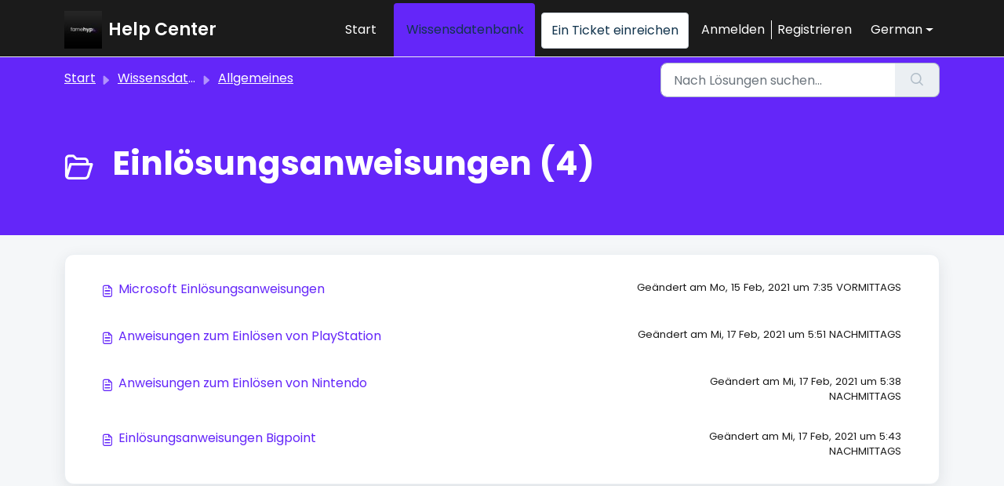

--- FILE ---
content_type: text/html; charset=utf-8
request_url: https://help.famehype.gg/de/support/solutions/folders/80000246732
body_size: 5208
content:
<!DOCTYPE html>
<html lang="de" data-date-format="non_us" dir="ltr">

<head>

  <meta name="csrf-param" content="authenticity_token" />
<meta name="csrf-token" content="0cXrU/sq0E4YsSedwBzFXplwxX1tH5RKVkLeT/IWO7G0xttX1gseT4O9reogeSvicgY+Tdo5aXyPewqOtqNqPg==" />

  <link rel='shortcut icon' href='/assets/misc/favicon.ico?702017' />

  <!-- Title for the page -->
<title> Einlösungsanweisungen : Help Center </title>

<!-- Meta information -->

      <meta charset="utf-8" />
      <meta http-equiv="X-UA-Compatible" content="IE=edge,chrome=1" />
      <meta name="description" content= "" />
      <meta name="author" content= "" />
       <meta property="og:title" content="Einlösungsanweisungen" />  <meta property="og:url" content="https://help.famehype.gg/de/support/solutions/folders/80000246732" />  <meta property="og:image" content="https://s3.eu-central-1.amazonaws.com/euc-cdn.freshdesk.com/data/helpdesk/attachments/production/80232643246/logo/IjodsE8TkWIzvteSDMu5V3u5G5H41pTq6g.jpg?X-Amz-Algorithm=AWS4-HMAC-SHA256&amp;amp;X-Amz-Credential=AKIAS6FNSMY2XLZULJPI%2F20260113%2Feu-central-1%2Fs3%2Faws4_request&amp;amp;X-Amz-Date=20260113T183019Z&amp;amp;X-Amz-Expires=604800&amp;amp;X-Amz-SignedHeaders=host&amp;amp;X-Amz-Signature=11cf22e1939af9f7762662a84e689d47dfb802a7ecbbe683a1fbcbfaab2017e2" />  <meta property="og:site_name" content="Help Center" />  <meta property="og:type" content="article" />  <meta name="twitter:title" content="Einlösungsanweisungen" />  <meta name="twitter:url" content="https://help.famehype.gg/de/support/solutions/folders/80000246732" />  <meta name="twitter:image" content="https://s3.eu-central-1.amazonaws.com/euc-cdn.freshdesk.com/data/helpdesk/attachments/production/80232643246/logo/IjodsE8TkWIzvteSDMu5V3u5G5H41pTq6g.jpg?X-Amz-Algorithm=AWS4-HMAC-SHA256&amp;amp;X-Amz-Credential=AKIAS6FNSMY2XLZULJPI%2F20260113%2Feu-central-1%2Fs3%2Faws4_request&amp;amp;X-Amz-Date=20260113T183019Z&amp;amp;X-Amz-Expires=604800&amp;amp;X-Amz-SignedHeaders=host&amp;amp;X-Amz-Signature=11cf22e1939af9f7762662a84e689d47dfb802a7ecbbe683a1fbcbfaab2017e2" />  <meta name="twitter:card" content="summary" />  <link rel="canonical" href="https://help.famehype.gg/de/support/solutions/folders/80000246732" />  <link rel='alternate' hreflang="ar" href="https://help.famehype.gg/ar/support/solutions/folders/80000246732"/>  <link rel='alternate' hreflang="da" href="https://help.famehype.gg/da/support/solutions/folders/80000246732"/>  <link rel='alternate' hreflang="de" href="https://help.famehype.gg/de/support/solutions/folders/80000246732"/>  <link rel='alternate' hreflang="en" href="https://help.famehype.gg/en/support/solutions/folders/80000246732"/>  <link rel='alternate' hreflang="es" href="https://help.famehype.gg/es/support/solutions/folders/80000246732"/>  <link rel='alternate' hreflang="fi" href="https://help.famehype.gg/fi/support/solutions/folders/80000246732"/>  <link rel='alternate' hreflang="fr" href="https://help.famehype.gg/fr/support/solutions/folders/80000246732"/>  <link rel='alternate' hreflang="it" href="https://help.famehype.gg/it/support/solutions/folders/80000246732"/>  <link rel='alternate' hreflang="nb-NO" href="https://help.famehype.gg/nb-NO/support/solutions/folders/80000246732"/>  <link rel='alternate' hreflang="nl" href="https://help.famehype.gg/nl/support/solutions/folders/80000246732"/>  <link rel='alternate' hreflang="sv-SE" href="https://help.famehype.gg/sv-SE/support/solutions/folders/80000246732"/> 

<!-- Responsive setting -->
<link rel="apple-touch-icon" href="/assets/misc/favicon.ico?702017" />
        <link rel="apple-touch-icon" sizes="72x72" href="/assets/misc/favicon.ico?702017" />
        <link rel="apple-touch-icon" sizes="114x114" href="/assets/misc/favicon.ico?702017" />
        <link rel="apple-touch-icon" sizes="144x144" href="/assets/misc/favicon.ico?702017" />
        <meta name="viewport" content="width=device-width, initial-scale=1.0, maximum-scale=5.0, user-scalable=yes" /> 

  <link rel="icon" href="/assets/misc/favicon.ico?702017" />

  <link rel="stylesheet" href="/assets/cdn/portal/styles/theme.css?FD003" nonce="E3Ti4/Dq5139U+vtUgCOpQ=="/>

  <style type="text/css" nonce="E3Ti4/Dq5139U+vtUgCOpQ=="> /* theme */ .portal--light {
              --fw-body-bg: #F5F7F9;
              --fw-header-bg: #1b1b1b;
              --fw-header-text-color: #FFFFFF;
              --fw-helpcenter-bg: #6426f9;
              --fw-helpcenter-text-color: #FFFFFF;
              --fw-footer-bg: #333333;
              --fw-footer-text-color: #FFFFFF;
              --fw-tab-active-color: #6426f9;
              --fw-tab-active-text-color: #12344D;
              --fw-tab-hover-color: #FFFFFF;
              --fw-tab-hover-text-color: #12344D;
              --fw-btn-background: #FFFFFF;
              --fw-btn-text-color: #12344D;
              --fw-btn-primary-background: #1b1b1b;
              --fw-btn-primary-text-color: #FFFFFF;
              --fw-baseFont: Poppins;
              --fw-textColor: #1b1b1b;
              --fw-headingsFont: Poppins;
              --fw-linkColor: #6426f9;
              --fw-linkColorHover: #6426f9;
              --fw-inputFocusRingColor: #EBEFF3;
              --fw-formInputFocusColor: #EBEFF3;
              --fw-card-bg: #FFFFFF;
              --fw-card-fg: #1b1b1b;
              --fw-card-border-color: #EBEFF3;
              --fw-nonResponsive: #F5F7F9;
              --bs-body-font-family: Poppins;
    } </style>

  <link href='https://fonts.googleapis.com/css?family=Poppins:regular,600,700' rel='stylesheet' type='text/css' nonce='E3Ti4/Dq5139U+vtUgCOpQ=='>

  <script type="text/javascript" nonce="E3Ti4/Dq5139U+vtUgCOpQ==">
    window.cspNonce = "E3Ti4/Dq5139U+vtUgCOpQ==";
  </script>

  <script src="/assets/cdn/portal/scripts/nonce.js" nonce="E3Ti4/Dq5139U+vtUgCOpQ=="></script>

  <script src="/assets/cdn/portal/vendor.js" nonce="E3Ti4/Dq5139U+vtUgCOpQ=="></script>

  <script src="/assets/cdn/portal/scripts/head.js" nonce="E3Ti4/Dq5139U+vtUgCOpQ=="></script>

  <script type="text/javascript" nonce="E3Ti4/Dq5139U+vtUgCOpQ==">
      window.store = {};
window.store = {
  assetPath: "/assets/cdn/portal/",
  defaultLocale: "en",
  currentLocale: "de",
  currentPageName: "article_list",
  portal: {"id":80000028781,"name":"Help Center","product_id":null},
  portalAccess: {"hasSolutions":true,"hasForums":false,"hasTickets":false,"accessCount":1},
  account: {"id":1792651,"name":"famehype","time_zone":"Dublin","companies":[]},
  vault_service: {"url":"https://vault-service-eu.freshworks.com/data","max_try":2,"product_name":"fd"},
  blockedExtensions: "",
  allowedExtensions: "",
  search: {"all":"/de/support/search","solutions":"/de/support/search/solutions","topics":"/de/support/search/topics","tickets":"/de/support/search/tickets"},
  portalLaunchParty: {
    enableStrictSearch: false,
    ticketFragmentsEnabled: false,
    homepageNavAccessibilityEnabled: false,
    channelIdentifierFieldsEnabled: false,
  },





    marketplace: {"token":"eyJ0eXAiOiJKV1QiLCJhbGciOiJIUzI1NiJ9.[base64].KG-oQlE0lQ1_9AFcumvY-fcAlFxYWamtbhpEHr0bTm0","data_pipe_key":"634cd594466a52fa53c54b5b34779134","region":"euc","org_domain":"famehype-org.myfreshworks.com"},

  pod: "eu-central-1",
  region: "EU",
};
  </script>


</head>

<body class="portal portal--light  ">
  
  <header class="container-fluid px-0 fw-nav-wrapper fixed-top">
  <section class="bg-light container-fluid">
    <div class="container">
      <a  id="" href="#fw-main-content" class="visually-hidden visually-hidden-focusable p-8 my-12 btn btn-outline-primary"

>Zum hauptsächlichen Inhalt gehen</a>
    </div>
  </section>

  
    <section class="container">
      <nav class="navbar navbar-expand-xl navbar-light px-0 py-8 pt-xl-4 pb-xl-0">
        

    <a class="navbar-brand d-flex align-items-center" href="https://help.famehype.gg">
      <img data-src="https://s3.eu-central-1.amazonaws.com/euc-cdn.freshdesk.com/data/helpdesk/attachments/production/80232643246/logo/IjodsE8TkWIzvteSDMu5V3u5G5H41pTq6g.jpg" loading="lazy" alt="Freshworks-Logo" class="lazyload d-inline-block align-top me-4 fw-brand-logo" />
      <div class="fs-22 semi-bold fw-brand-name ms-4" title="Help Center">Help Center</div>
   </a>


        <button class="navbar-toggler collapsed" type="button" data-bs-toggle="collapse" data-bs-target="#navbarContent" aria-controls="navbarContent" aria-expanded="false" aria-label="Toggle navigation" id="navbarContentToggler">
  <span class="icon-bar"></span>
  <span class="icon-bar"></span>
  <span class="icon-bar"></span>
</button>

        <div class="collapse navbar-collapse" id="navbarContent">
          <ul class="navbar-nav ms-auto mt-64 mt-xl-0">
            
              <li class="nav-item ">
                <a href="/de/support/home" class="nav-link">
                  <span class="d-md-none icon-home"></span> Start
                </a>
              </li>
            
              <li class="nav-item active">
                <a href="/de/support/solutions" class="nav-link">
                  <span class="d-md-none icon-solutions"></span> Wissensdatenbank
                </a>
              </li>
            
            <li class="nav-item no-hover">
             <a  id="" href="/de/support/tickets/new" class="btn fw-secondary-button"

>Ein Ticket einreichen</a>
            </li>
          </ul>
          <ul class="navbar-nav flex-row align-items-center ps-8 fw-nav-dropdown-wrapper">
            

    <li class="nav-item no-hover fw-login">
      <a  id="" href="/de/support/login" class="nav-link pe-8"

>Anmelden</a>
    </li>
    
      <li class="nav-item no-hover fw-signup">
        <a  id="" href="/de/support/signup" class="nav-link fw-border-start ps-8"

>Registrieren</a>
      </li>
    


            <li class="nav-item dropdown no-hover ms-auto">
             <a  id="" href="#" class="nav-link dropdown-toggle"

    id = "languageDropdown"

    role = "button"

    data-bs-toggle = "dropdown"

    aria-haspopup = "true"

    aria-expanded = "false"

>German</a>
<div class="dropdown-menu fw-languageDropdown" aria-labelledby="languageDropdown">
 
 <a class="dropdown-item" href="/en/support/solutions/folders/80000246732">English</a>
 
 <a class="dropdown-item" href="/ar/support/solutions/folders/80000246732">Arabic</a>
 
 <a class="dropdown-item" href="/da/support/solutions/folders/80000246732">Danish</a>
 
 <a class="dropdown-item" href="/nl/support/solutions/folders/80000246732">Dutch</a>
 
 <a class="dropdown-item" href="/fi/support/solutions/folders/80000246732">Finnish</a>
 
 <a class="dropdown-item" href="/fr/support/solutions/folders/80000246732">French</a>
 
 <a class="dropdown-item d-none" href="/de/support/solutions/folders/80000246732">German</a>
 
 <a class="dropdown-item" href="/it/support/solutions/folders/80000246732">Italian</a>
 
 <a class="dropdown-item" href="/nb-NO/support/solutions/folders/80000246732">Norwegian</a>
 
 <a class="dropdown-item" href="/pl/support/solutions/folders/80000246732">Polish</a>
 
 <a class="dropdown-item" href="/pt-PT/support/solutions/folders/80000246732">Portuguese/Portugal</a>
 
 <a class="dropdown-item" href="/es/support/solutions/folders/80000246732">Spanish</a>
 
 <a class="dropdown-item" href="/sv-SE/support/solutions/folders/80000246732">Swedish</a>
 
</div>


            </li>
          </ul>
        </div>
      </nav>
    </section>
    <div class="nav-overlay d-none"></div>
  
</header>



<main class="fw-main-wrapper" id="fw-main-content">
    <section class="fw-sticky fw-searchbar-wrapper">
    <div class="container">
      <div class="row align-items-center py-8">
       <div class="col-md-6">
         <nav aria-label="breadcrumb">
    <ol class="breadcrumb">
        
          
            
              <li class="breadcrumb-item"><a href="/de/support/home">Start</a></li>
            
          
            
              <li class="breadcrumb-item"><a href="/de/support/solutions">Wissensdatenbank</a></li>
            
          
            
              <li class="breadcrumb-item"><a href="/de/support/solutions/80000166542">Allgemeines</a></li>
            
          
            
              <li class="breadcrumb-item breadcrumb-active-item d-lg-none" aria-current="page">Einlösungsanweisungen</li>
            
          
        
    </ol>
</nav>

        </div>
        <div class="col-md-4 ms-auto">
          
<form action="/de/support/search/solutions" id="fw-search-form" data-current-tab="solutions">
  <div class="form-group fw-search  my-0">
    <div class="input-group">
      <input type="text" class="form-control" id="searchInput" name="term" value="" placeholder="Nach Lösungen suchen..." autocomplete="off" aria-label="Nach Lösungen suchen...">
      <button class="btn px-20 input-group-text" id="btnSearch" type="submit" aria-label="Suche"><span class="icon-search"></span></button>
    </div>

    <div class="visually-hidden">
      <span id="srSearchUpdateMessage" aria-live="polite"></span>
    </div>

    <div class="fw-autocomplete-wrapper box-shadow bg-light br-8 p-16 d-none">
      <div class="fw-autocomplete-header " role="tablist">
        <button class="fw-search-tab " data-tab="all" role="tab" aria-selected="false">
          Alle
        </button>
        
          <button class="fw-search-tab fw-active-search-tab" data-tab="solutions" role="tab" aria-selected="true">
            Artikel
          </button>
        
        
        
      </div>

      <div class="fw-loading my-80 d-none"></div>

      <div class="fw-autocomplete-focus">

        <div class="fw-recent-search">
          <div class="fw-recent-title d-none row align-items-center">
            <div class="col-8 fs-20 semi-bold"><span class="icon-recent me-8"></span>Kürzliche Suchen</div>
            <div class="col-4 px-0 text-end"><button class="btn btn-link fw-clear-all">Alle löschen</button></div>
          </div>
          <p class="ps-32 fw-no-recent-searches mb-16 d-none">Keine aktuellen Suchvorgänge</p>
          <ul class="fw-no-bullet fw-recent-searches mb-16 d-none"></ul>
        </div>

        <div class="fw-popular-articles-search">
          <p class="fs-20 semi-bold fw-popular-title d-none"><span class="icon-article me-8"></span> Beliebte Artikel</p>
          <ul class="fw-no-bullet fw-popular-topics d-none"></ul>
        </div>

        <div class="fw-solutions-search-results fw-results d-none">
          <hr class="mt-24" />
          <div class="fw-solutions-search-results-title row align-items-center">
            <div class="col-8 fs-20 semi-bold"><span class="icon-article me-8"></span>Artikel</div>
            <div class="col-4 px-0 text-end"><a class="btn btn-link fw-view-all fw-solutions-view-all" href="/de/support/search/solutions">Alle ansehen</a></div>
          </div>
          <ul class="fw-no-bullet fw-search-results fw-solutions-search-results-container"></ul>
        </div>

        <div class="fw-topics-search-results fw-results d-none">
          <hr class="mt-24" />
          <div class="fw-topics-search-results-title row align-items-center">
            <div class="col-8 fs-20 semi-bold"><span class="icon-topic me-8"></span>Themen</div>
            <div class="col-4 px-0 text-end"><a class="btn btn-link fw-view-all fw-topics-view-all" href="/de/support/search/topics">Alle ansehen</a></div>
          </div>
          <ul class="fw-no-bullet fw-search-results fw-topics-search-results-container"></ul>
        </div>

        <div class="fw-tickets-search-results fw-results d-none">
          <hr class="mt-24" />
          <div class="fw-tickets-search-results-title row align-items-center">
            <div class="col-8 fs-20 semi-bold"><span class="icon-ticket me-8"></span>Tickets</div>
            <div class="col-4 px-0 text-end"><a class="btn btn-link fw-view-all fw-tickets-view-all" href="/de/support/search/tickets">Alle ansehen</a></div>
          </div>
          <ul class="fw-no-bullet fw-search-results fw-tickets-search-results-container"></ul>
        </div>
      </div>

      <div class="fw-autocomplete-noresults d-none text-center py-40">
        <img src="/assets/cdn/portal/images/no-results.png" class="img-fluid fw-no-results-img" alt="keine Ergebnisse" />
        <p class="mt-24 text-secondary">Leider nichts gefunden für <br /> <span id="input_term"></span></p>
      </div>
    </div>
  </div>
</form>

        </div>
      </div>
    </div>
  </section>
  <section class="container-fluid px-0 fw-page-title-wrapper">
    <div class="container">
      <div class="py-24 py-lg-60 mx-0 fw-search-meta-info g-0">
        
          <div class="fw-icon-holder pe-8">
            <span class="icon-folder"></span>
          </div>
        
        <div class="text-start">
          <h1 class="fw-page-title">Einlösungsanweisungen (4)</h1>
          <p></p>
        </div>
      </div>
    </div>
  </section>

  <section class="container-fluid px-0 py-24">
    <div class="container">
       <div class="alert alert-with-close notice hide" id="noticeajax"></div> 
        
          <section class="row fw-category-wrapper box-shadow br-12 mx-0 g-0 bg-light">
            <ul class="fw-no-bullet fw-articles fw-section-content">
              
                <li>
                  <a href="/de/support/solutions/articles/80000340138-microsoft-einl%C3%B6sungsanweisungen" class="row mx-0 g-0">
                    <div class="col-md-8 d-flex">
                      <div class="pe-8 pt-4"><span class="icon-article"></span></div>
                      <div class="line-clamp-2">Microsoft  Einlösungsanweisungen</div>
                    </div>
                    <div class="col-md-4 fw-modified fw-meta-info small">
                      

   Geändert am Mo, 15 Feb, 2021 um  7:35 VORMITTAGS 



                    </div>
                  </a>
                </li>
              
                <li>
                  <a href="/de/support/solutions/articles/80000417945-anweisungen-zum-einl%C3%B6sen-von-playstation" class="row mx-0 g-0">
                    <div class="col-md-8 d-flex">
                      <div class="pe-8 pt-4"><span class="icon-article"></span></div>
                      <div class="line-clamp-2">Anweisungen zum Einlösen von PlayStation</div>
                    </div>
                    <div class="col-md-4 fw-modified fw-meta-info small">
                      

   Geändert am Mi, 17 Feb, 2021 um  5:51 NACHMITTAGS 



                    </div>
                  </a>
                </li>
              
                <li>
                  <a href="/de/support/solutions/articles/80000340143-anweisungen-zum-einl%C3%B6sen-von-nintendo" class="row mx-0 g-0">
                    <div class="col-md-8 d-flex">
                      <div class="pe-8 pt-4"><span class="icon-article"></span></div>
                      <div class="line-clamp-2">Anweisungen zum Einlösen von Nintendo</div>
                    </div>
                    <div class="col-md-4 fw-modified fw-meta-info small">
                      

   Geändert am Mi, 17 Feb, 2021 um  5:38 NACHMITTAGS 



                    </div>
                  </a>
                </li>
              
                <li>
                  <a href="/de/support/solutions/articles/80000340146-einl%C3%B6sungsanweisungen-bigpoint" class="row mx-0 g-0">
                    <div class="col-md-8 d-flex">
                      <div class="pe-8 pt-4"><span class="icon-article"></span></div>
                      <div class="line-clamp-2">Einlösungsanweisungen Bigpoint</div>
                    </div>
                    <div class="col-md-4 fw-modified fw-meta-info small">
                      

   Geändert am Mi, 17 Feb, 2021 um  5:43 NACHMITTAGS 



                    </div>
                  </a>
                </li>
              
            </ul>
          </section>
          <section class="fw-pagination-wrapper">
  
</section>
        
    </div>
  </section>

</main>


 <footer class="container-fluid px-0">
   <section class="fw-contact-info">
     <p class="fw-contacts">
       
     </p>
   </section>
   <section class="fw-credit">
     <nav class="fw-laws">
        
        
        
        
     </nav>
   </section>
 </footer>


  

  <div class="modal-backdrop fade d-none" id="overlay"></div>

  <script src="/assets/cdn/portal/scripts/bottom.js" nonce="E3Ti4/Dq5139U+vtUgCOpQ=="></script>

  <script src="/assets/cdn/portal/scripts/locales/de.js" nonce="E3Ti4/Dq5139U+vtUgCOpQ=="></script>


    <script src="/assets/cdn/portal/scripts/marketplace.js" nonce="E3Ti4/Dq5139U+vtUgCOpQ==" async></script>


  <script src="/assets/cdn/portal/scripts/integrations.js"  nonce="E3Ti4/Dq5139U+vtUgCOpQ==" async></script>
  





</body>

</html>

--- FILE ---
content_type: application/javascript
request_url: https://help.famehype.gg/assets/cdn/portal/scripts/marketplace.js
body_size: 32615
content:
(window.webpackJsonp=window.webpackJsonp||[]).push([[95],{0:function(e,t,n){"use strict";function r(e,t){var n=Object.keys(e);if(Object.getOwnPropertySymbols){var r=Object.getOwnPropertySymbols(e);t&&(r=r.filter(function(t){return Object.getOwnPropertyDescriptor(e,t).enumerable})),n.push.apply(n,r)}return n}function i(e){for(var t=1;t<arguments.length;t++){var n=null!=arguments[t]?arguments[t]:{};t%2?r(Object(n),!0).forEach(function(t){d()(e,t,n[t])}):Object.getOwnPropertyDescriptors?Object.defineProperties(e,Object.getOwnPropertyDescriptors(n)):r(Object(n)).forEach(function(t){Object.defineProperty(e,t,Object.getOwnPropertyDescriptor(n,t))})}return e}function a(e){"loading"!==document.readyState?e():document.addEventListener("DOMContentLoaded",e)}function s(){var e,t=navigator,n=t.userAgent;return n.match(/chrome|chromium|crios/i)?e="chrome":n.match(/firefox|fxios/i)?e="firefox":n.match(/safari/i)?e="safari":n.match(/opr\//i)?e="opera":n.match(/edg/i)&&(e="edge"),e}function o(e){var t=arguments.length>1&&void 0!==arguments[1]?arguments[1]:"/support/",n=new URL(window.location.href).pathname,r=n.split(t)[0];return r?"".concat(r).concat(e):e}function u(e,t,n){var r=e.hasAttribute("disabled"),i=JSON.stringify(t)!==JSON.stringify(n);i?r&&e.removeAttribute("disabled"):!r&&e.setAttribute("disabled",!0)}n.d(t,"i",function(){return a}),n.d(t,"d",function(){return k}),n.d(t,"p",function(){return g}),n.d(t,"w",function(){return b}),n.d(t,"r",function(){return w}),n.d(t,"M",function(){return _}),n.d(t,"K",function(){return x}),n.d(t,"t",function(){return O}),n.d(t,"I",function(){return T}),n.d(t,"F",function(){return S}),n.d(t,"b",function(){return E}),n.d(t,"k",function(){return q}),n.d(t,"f",function(){return P}),n.d(t,"O",function(){return j}),n.d(t,"A",function(){return I}),n.d(t,"o",function(){return L}),n.d(t,"x",function(){return A}),n.d(t,"D",function(){return v}),n.d(t,"C",function(){return m}),n.d(t,"m",function(){return R}),n.d(t,"J",function(){return C}),n.d(t,"B",function(){return N}),n.d(t,"n",function(){return F}),n.d(t,"e",function(){return M}),n.d(t,"l",function(){return V}),n.d(t,"j",function(){return D}),n.d(t,"c",function(){return B}),n.d(t,"z",function(){return z}),n.d(t,"h",function(){return J}),n.d(t,"N",function(){return U}),n.d(t,"L",function(){return u}),n.d(t,"q",function(){return H}),n.d(t,"s",function(){return W}),n.d(t,"E",function(){return $}),n.d(t,"a",function(){return s}),n.d(t,"y",function(){return o}),n.d(t,"u",function(){return K}),n.d(t,"g",function(){return G}),n.d(t,"H",function(){return Z}),n.d(t,"v",function(){return X}),n.d(t,"G",function(){return ee});var c=n(1),l=n.n(c),f=n(9),d=n.n(f),h=n(16),p=n(2),v=function(e){var t=document.createElement("div");return t.textContent=e,t.innerHTML.replace(/"/g,"&quot;")},m=function(e){try{return encodeURIComponent(e)}catch(t){return e}},g=function(){return window.localStorage.getItem("recentSearches")?JSON.parse(window.localStorage.getItem("recentSearches")):[]},k=function(){localStorage.setItem("recentSearches","")},y=function(){return window.store.currentLocale||window.store.defaultLocale},b=function(){var e=document.querySelector(".fw-recent-searches"),t=g();e.innerHTML=t.map(function(e){return'<li><a class="ps-32 line-clamp-2" href="/'.concat(y(),"/support/search?term=").concat(m(e),'">').concat(v(e),"</a></li>")}).join("")},w=function(e,t){return e&&e.classList.contains(t)},_=function(e){var t=[].concat(e);t.forEach(function(e){e&&e.classList.toggle("d-none")})},x=function(e){var t=arguments.length>1&&void 0!==arguments[1]?arguments[1]:"primary",n=[].concat(e);n.forEach(function(e){w(e,"btn-".concat(t))?e.classList.replace("btn-".concat(t),"btn-outline-".concat(t)):e.classList.replace("btn-outline-".concat(t),"btn-".concat(t))})},O=function(e){var t=[].concat(e);t.forEach(function(e){e&&!e.classList.contains("d-none")&&e.classList.add("d-none")})},T=function(e){var t=[].concat(e);t.forEach(function(e){e&&e.classList.contains("d-none")&&e.classList.remove("d-none")})},S=function(e,t){Object.keys(t).forEach(function(n){e.setAttribute(n,t[n])})},E=function(e){var t=document.createElement("input");S(t,{type:"hidden",name:"authenticity_token",value:window.csrfToken}),e.appendChild(t)},q=function(e,t){return fetch(e,i(i({},t),{},{headers:{"X-CSRF-Token":window.csrfToken}}))},P=function(e){var t=arguments.length>1&&void 0!==arguments[1]?arguments[1]:300,n=null;return function(){for(var r=arguments.length,i=new Array(r),a=0;r>a;a++)i[a]=arguments[a];clearTimeout(n),n=setTimeout(function(){e.apply(void 0,i)},t)}},j=function(e,t){e&&e.addEventListener("change",function(e){var t={};t[e.target.id]=e.target.value,Object(p.d)(e.target,Object(p.a)(e.target),t)}),t&&EventManager.on("click",t,function(){return e.dataset.formChanged=!1,Object(p.c)(e,Object(p.b)(e))?Promise.resolve():Promise.reject()})},I=function(e){[].concat(l()(e.querySelectorAll(".form-group .form-control")),l()(e.querySelectorAll(".form-group .form-check-input"))).forEach(function(e){w(e,"invalid")&&(e.classList.remove("invalid"),"checkbox"===e.type?(e.nextElementSibling.nextElementSibling.classList.remove("d-block"),e.nextElementSibling.nextElementSibling.classList.add("d-none")):(e.nextElementSibling.classList.remove("d-block"),e.nextElementSibling.classList.add("d-none")))})},L=function(e){return e.charCode?e.charCode:e.keyCode?e.keyCode:e.which?e.which:0},A=function(e){var t=L(e);return t>=48&&57>=t||t>=65&&90>=t||t>=96&&105>=t||8===t||32===t?!0:!1},C=function(e,t){return sessionStorage.setItem(e,JSON.stringify(t))},R=function(e){return sessionStorage.getItem(e)?JSON.parse(sessionStorage.getItem(e)):void 0},N=function(e){return sessionStorage.removeItem(e)},F=function(e){var t=["Bytes","KB","MB","GB","TB"];if(!e)return"0 Byte";var n=parseInt(Math.floor(Math.log(e)/Math.log(1024)));return"".concat(Math.round(e/Math.pow(1024,n),2)," ").concat(t[n])},M=function(e){return e.replace(/[A-Z]/g,function(e,t){return(0!==t?"-":"")+e.toLowerCase()})},V=function(e,t){for(var n=arguments.length>2&&void 0!==arguments[2]?arguments[2]:null;e&&e.tagName!==t.toUpperCase();){if(n&&e.tagName===n)return null;e=e.parentElement}return e},D={email:{presence:!0,email:!0}},B=50,z=function(){var e=arguments.length>0&&void 0!==arguments[0]?arguments[0]:[],t={},n=new URLSearchParams(document.location.search);return n.forEach(function(n,r){var i=decodeURIComponent(n);e.includes(r)||(r in t?t[r].push(i):t[r]=[i])}),t},J=function(e){return JSON.parse(JSON.stringify(e))},U=function(e){if(window.history.replaceState){var t="".concat(window.location.protocol,"//").concat(window.location.host).concat(window.location.pathname,"?").concat(e);window.history.replaceState({path:t},"",t)}},H=function(e){return"choicesInstance"in e},W=function(e){return"_flatpickr"in e},$=function(e){return e.offsetHeight+e.scrollTop>=e.scrollHeight},Q=function(e,t){var n=e.getAttribute("aria-describedby");n&&!t.getAttribute("aria-describedby")&&t.setAttribute("aria-describedby",n)},K=function(e){var t={altInput:!0,altInputClass:"form-control alt-flatpickr-input",altFormat:"j M, Y",dateFormat:"Y-m-d",locale:window.I18n.t("portal_js_translations.flatpickr_translations"),onReady:function(e,t,n){n.altInput&&n.input&&Q(n.input,n.altInput)}};e.querySelectorAll('input[type="date"]').forEach(function(e){Object(h.a)(e,t)})},G=function(e){try{var t=e?String(e):"";return t.replace(/&lt;?/g,"<").replace(/&gt;?/g,">")}catch(n){return e}},Z=function(e){var t,n,r,i,a,s,o;if(null!==e&&void 0!==e&&null!==(t=e.defaults)&&void 0!==t&&t.options){null!==(n=window)&&void 0!==n&&null!==(r=n.store)&&void 0!==r&&null!==(i=r.portalLaunchParty)&&void 0!==i&&i.enableStrictSearch&&(e.defaults.options.searchFields=["label"],e.defaults.options.fuseOptions={threshold:.1,ignoreLocation:!0,distance:1e3});var u=null===(a=window)||void 0===a?void 0:null===(s=a.store)||void 0===s?void 0:null===(o=s.portalLaunchParty)||void 0===o?void 0:o.homepageNavAccessibilityEnabled,c=document.getElementById("navbarContent");u&&c&&c.classList.add("home_nav_accessibility_lp")}},Y=["notice","warning","error"],X=function(){setTimeout(function(){Y.forEach(function(e){var t=document.querySelector("#".concat(e,".alert"));t&&t.focus()})},500)},ee=function(e){var t=e.containerOuter.element,n=t.closest(".form-group");if(n){var r=n.querySelector("div.invalid-feedback"),i=r&&r.id;i&&!t.getAttribute("aria-describedby")&&t.setAttribute("aria-describedby",i)}}},112:function(e,t,n){function r(t){var n="function"==typeof Map?new Map:void 0;return e.exports=r=function(e){function t(){return o(e,arguments,i(this).constructor)}if(null===e||!s(e))return e;if("function"!=typeof e)throw new TypeError("Super expression must either be null or a function");if("undefined"!=typeof n){if(n.has(e))return n.get(e);n.set(e,t)}return t.prototype=Object.create(e.prototype,{constructor:{value:t,enumerable:!1,writable:!0,configurable:!0}}),a(t,e)},e.exports["default"]=e.exports,e.exports.__esModule=!0,r(t)}var i=n(14),a=n(149),s=n(201),o=n(202);e.exports=r,e.exports["default"]=e.exports,e.exports.__esModule=!0},156:function(e,t,n){"use strict";n.r(t),t["default"]='<div\n  class="alert alert-{{type}} alert-dismissible fade show mb-0"\n  role="alert"\n  data-test-id="notification-alert"\n  >\n  {%if title.size > 0 %}\n    <h4 class="alert-heading" data-test-id="heading">{{ title | escape }}</h4>\n  {% endif %}\n  \n  {{ message | escape }}\n\n  {%if dismissible %}\n    <button type="button" class="btn-close" data-bs-dismiss="alert" aria-label="{{ \'portal_elements.close\' | t }}" data-test-id="btn-close"></button>\n  {% endif %}\n</div>'},157:function(e,t,n){"use strict";n.r(t),t["default"]='<div class="modal fade" id="confirm-dialog" data-test-id="confirm-dialog" tabindex="-1" role="dialog" aria-labelledby="modal-title" aria-describedby="modal-body" data-bs-backdrop="{{ backdrop }}" data-bs-keyboard="{{ keyboard }}" aria-hidden="true">\n  <div class="modal-dialog" role="document">\n    <div class="modal-content">\n      <div class="modal-header border-0">\n        <h5 class="modal-title" id="modal-title" data-test-id="modal-title">{{ title | escape }}</h5>\n        <button type="button" class="btn-close" data-bs-dismiss="modal" aria-label="{{ \'portal_elements.close\' | t }}" data-test-id="btn-close"></button>\n      </div>\n\n      <div class="modal-body" id="modal-body" data-test-id="modal-body">\n        {{ message | escape }}\n      </div>\n      \n      <div class="modal-footer border-0">\n        {% element \'button\' %}\n          {\n            "id": "btn-continue",\n            "class": "btn-primary",\n            "content": "{{ saveLabel | escape }}",\n            "other_attributes": [\n              { "key": "role", "value": "button"},\n              { "key": "aria-label", "value": "{{ saveLabel | escape }}"},\n              { "key": "data-bs-dismiss", "value": "modal" },\n              { "key": "data-test-id", "value": "btn-continue" }\n            ]\n          }\n        {% endelement %}\n\n        {% element \'button\' %}\n          {\n            "id": "btn-cancel",\n            "class": "btn-default",\n            "content": "{{ cancelLabel | escape }}",\n            "other_attributes": [\n              { "key": "role", "value": "button" },\n              { "key": "aria-label", "value": "{{ cancelLabel | escape }}" },\n              { "key": "data-bs-dismiss", "value": "modal" },\n              { "key": "data-test-id", "value": "btn-cancel" }\n            ]\n          }\n        {% endelement %}\n      </div>\n    </div>\n  </div>\n</div>'},167:function(e,t,n){function r(e,t){if(null==e)return{};var n,r,a=i(e,t);if(Object.getOwnPropertySymbols){var s=Object.getOwnPropertySymbols(e);for(r=0;r<s.length;r++)n=s[r],t.indexOf(n)>=0||Object.prototype.propertyIsEnumerable.call(e,n)&&(a[n]=e[n])}return a}var i=n(200);e.exports=r,e.exports["default"]=e.exports,e.exports.__esModule=!0},168:function(e,t,n){"use strict";(function(e){function r(e,t){var n=Object.keys(e);if(Object.getOwnPropertySymbols){var r=Object.getOwnPropertySymbols(e);t&&(r=r.filter(function(t){return Object.getOwnPropertyDescriptor(e,t).enumerable})),n.push.apply(n,r)}return n}function i(e){for(var t=1;t<arguments.length;t++){var n=null!=arguments[t]?arguments[t]:{};t%2?r(Object(n),!0).forEach(function(t){s()(e,t,n[t])}):Object.getOwnPropertyDescriptors?Object.defineProperties(e,Object.getOwnPropertyDescriptors(n)):r(Object(n)).forEach(function(t){Object.defineProperty(e,t,Object.getOwnPropertyDescriptor(n,t))})}return e}n.d(t,"a",function(){return f});var a=n(9),s=n.n(a),o=n(5),u=n.n(o),c=n(169),l=new c.a;l.registerTag("element",{parse:function(e,t){var n=this,r=e.args.match(/'(\w+)'/)[1],i=r.substr(0,r.lastIndexOf("/"));this.elementPath=""!==i?"".concat(i,"/"):"",this.elementName=r.split("/").pop(),this.templates=[];var a=this.liquid.parser.parseStream(t);a.on("tag:endelement",function(){a.stop()}).on("template",function(e){n.templates.push(e)}).on("end",function(){throw new Error(window.I18n.translate("portal_elements.error_messages.liquid_tag_not_closed",{tagName:e.getText()}))}),a.start()},render:u.a.mark(function d(t,r){var a,s,o,c,l,f;return u.a.wrap(function(u){for(;;)switch(u.prev=u.next){case 0:return u.t0=JSON,u.next=3,this.liquid.renderer.renderTemplates(this.templates,t);case 3:if(u.t1=u.sent,s=u.t0.parse.call(u.t0,u.t1),null===(a=e)||void 0===a||!a.env.JEST_WORKER_ID){u.next=14;break}c=n(!function(){var e=new Error("Cannot find module '../../../../liquid-mocks/mock-data/elements'");throw e.code="MODULE_NOT_FOUND",e}()),l=c[this.elementName]||{},Object.keys(s).forEach(function(e){""===s[e]&&l[e]&&delete s[e]}),s=i(i({},l),s),f=n(204),o=this.liquid.renderFileSync(f.resolve(helpkitPortalFilesPath,"elements/".concat(this.elementPath,"_").concat(this.elementName,".liquid")),s),u.next=20;break;case 14:return u.t2=this.liquid,u.next=17,n(205)("./".concat(this.elementPath,"_").concat(this.elementName,".liquid"));case 17:u.t3=u.sent["default"],u.t4=s,o=u.t2.parseAndRenderSync.call(u.t2,u.t3,u.t4);case 20:r.write(o);case 21:case"end":return u.stop()}},d,this)})}),l.registerFilter("t",function(e){return window.I18n.translate(e)});var f=function(e,t){return l.parseAndRender(e,t)}}).call(this,n(154))},169:function(e,t,n){"use strict";function r(e,t){var n="undefined"!=typeof Symbol&&e[Symbol.iterator]||e["@@iterator"];if(!n){if(Array.isArray(e)||(n=i(e))||t&&e&&"number"==typeof e.length){n&&(e=n);var r=0,a=function(){};return{s:a,n:function(){return r>=e.length?{done:!0}:{done:!1,value:e[r++]}},e:function(e){throw e},f:a}}throw new TypeError("Invalid attempt to iterate non-iterable instance.\nIn order to be iterable, non-array objects must have a [Symbol.iterator]() method.")}var s,o=!0,u=!1;return{s:function(){n=n.call(e)},n:function(){var e=n.next();return o=e.done,e},e:function(e){u=!0,s=e},f:function(){try{o||null==n["return"]||n["return"]()}finally{if(u)throw s}}}}function i(e,t){if(e){if("string"==typeof e)return a(e,t);var n=Object.prototype.toString.call(e).slice(8,-1);return"Object"===n&&e.constructor&&(n=e.constructor.name),"Map"===n||"Set"===n?Array.from(e):"Arguments"===n||/^(?:Ui|I)nt(?:8|16|32)(?:Clamped)?Array$/.test(n)?a(e,t):void 0}}function a(e,t){(null==t||t>e.length)&&(t=e.length);for(var n=0,r=new Array(t);t>n;n++)r[n]=e[n];return r}function s(e){var t=o();return function(){var n,r=Lt()(e);if(t){var i=Lt()(this).constructor;n=Reflect.construct(r,arguments,i)}else n=r.apply(this,arguments);return jt()(this,n)}}function o(){if("undefined"==typeof Reflect||!Reflect.construct)return!1;if(Reflect.construct.sham)return!1;if("function"==typeof Proxy)return!0;try{return Boolean.prototype.valueOf.call(Reflect.construct(Boolean,[],function(){})),!0}catch(e){return!1}}function u(e){return"[object String]"===Yt.call(e)}function c(e){return"function"==typeof e}function l(e){return e=f(e),p(e)?"":String(e)}function f(e){return e instanceof Gt?e.valueOf():e}function d(e){return"number"==typeof e}function h(e){return e&&c(e.toLiquid)?h(e.toLiquid()):e}function p(e){return null===e||void 0===e}function v(e){return"[object Array]"===Yt.call(e)}function m(e,t){e=e||{};for(var n in e)if(e.hasOwnProperty(n)&&t(e[n],n,e)===!1)break;return e}function g(e){return e[e.length-1]}function k(e){var t=zt()(e);return null!==e&&("object"===t||"function"===t)}function y(e,t){for(var n=arguments.length>2&&void 0!==arguments[2]?arguments[2]:1,r=[],i=e;t>i;i+=n)r.push(i);return r}function b(e,t){var n=arguments.length>2&&void 0!==arguments[2]?arguments[2]:" ";return _(e,t,n,function(e,t){return t+e})}function w(e,t){var n=arguments.length>2&&void 0!==arguments[2]?arguments[2]:" ";return _(e,t,n,function(e,t){return e+t})}function _(e,t,n,r){e=String(e);for(var i=t-e.length;i-->0;)e=r(e,n);return e}function x(e){return e}function O(e){return e.replace(/(\w?)([A-Z])/g,function(e,t,n){return(t?t+"_":"")+n.toLowerCase()})}function T(e){var t=Dt()(e).some(function(e){return e>="a"&&"z">=e});return t?e.toUpperCase():e.toLowerCase()}function S(e,t){return e.length>t?e.substr(0,t-3)+"...":e}function E(e,t){return null==e&&null==t?0:null==e?1:null==t?-1:(e=Xt.call(e),t=Xt.call(t),t>e?-1:e>t?1:0)}function q(e,t){var n=document.createElement("base");n.href=e;var r=document.getElementsByTagName("head")[0];r.insertBefore(n,r.firstChild);var i=document.createElement("a");i.href=t;var a=i.href;return r.removeChild(n),a}function P(e,t,n){e.length&&"/"!==g(e)&&(e+="/");var r=q(e,t);return r.replace(/^(\w+:\/\/[^/]+)(\/[^?]+)/,function(e,t,r){var i=r.split("/").pop();return/\.\w+$/.test(i)?e:t+r+n})}function j(e){return I.apply(this,arguments)}function I(){return I=Mt()(Qt.a.mark(function e(t){return Qt.a.wrap(function(e){for(;;)switch(e.prev=e.next){case 0:return e.abrupt("return",new Promise(function(e,n){var r=new XMLHttpRequest;r.onload=function(){r.status>=200&&r.status<300?e(r.responseText):n(new Error(r.statusText))},r.onerror=function(){n(new Error("An error occurred whilst receiving the response."))},r.open("GET",t),r.send()}));case 1:case"end":return e.stop()}},e)})),I.apply(this,arguments)}function L(e){var t=new XMLHttpRequest;if(t.open("GET",e,!1),t.send(),t.status<200||t.status>=300)throw new Error(t.statusText);return t.responseText}function A(e){return C.apply(this,arguments)}function C(){return C=Mt()(Qt.a.mark(function e(t){return Qt.a.wrap(function(e){for(;;)switch(e.prev=e.next){case 0:return e.abrupt("return",!0);case 1:case"end":return e.stop()}},e)})),C.apply(this,arguments)}function R(e){return!0}function N(e){return e&&c(e.equals)}function F(e,t){return!M(e,t)}function M(e,t){return t.opts.jsTruthy?!e:e===!1||void 0===e||null===e}function V(e){for(var t={},n=0,r=Object.entries(e);n<r.length;n++){for(var i=Nt()(r[n],2),a=i[0],s=i[1],o=t,u=0;u<a.length;u++){var c=a[u];o[c]=o[c]||{},u===a.length-1&&an[a.charCodeAt(u)]&sn&&(o[c].needBoundary=!0),o=o[c]}o.handler=s,o.end=!0}return t}function D(e){if(e=e||{},e.hasOwnProperty("root")&&(e.root=z(e.root)),e.hasOwnProperty("cache")){var t;t="number"==typeof e.cache?e.cache>0?new tn(e.cache):void 0:"object"===zt()(e.cache)?e.cache:e.cache?new tn(1024):void 0,e.cache=t}return e.hasOwnProperty("operators")&&(e.operatorsTrie=V(e.operators)),e}function B(e){return Object.assign({},hn,e)}function z(e){return v(e)?e:u(e)?[e]:[]}function J(e){var t=e.getPosition(),n=Nt()(t,1),r=n[0],i=e.input.split("\n"),a=Math.max(r-2,1),s=Math.min(r+3,i.length),o=y(a,s+1).map(function(e){var t=e===r?">> ":"   ",n=b(String(e),String(s).length),a=i[e-1];return"".concat(t).concat(n,"| ").concat(a)}).join("\n");return o}function U(e,t){t.file&&(e+=", file:".concat(t.file));var n=t.getPosition(),r=Nt()(n,2),i=r[0],a=r[1];return e+=", line:".concat(i,", col:").concat(a)}function H(e,t){return p(e)?e:(e=h(e),c(e[t])?e[t]():e instanceof Gt?e.hasOwnProperty(t)?e[t]:e.liquidMethodMissing(t):"size"===t?Q(e):"first"===t?W(e):"last"===t?$(e):e[t])}function W(e){return v(e)?e[0]:e.first}function $(e){return v(e)?e[e.length-1]:e.last}function Q(e){return v(e)||u(e)?e.length:e.size}function K(e){return!!(se(e)&dn.Delimited)}function G(e){return se(e)===dn.Operator}function Z(e){return se(e)===dn.HTML}function Y(e){return se(e)===dn.Output}function X(e){return se(e)===dn.Tag}function ee(e){return se(e)===dn.Quoted}function te(e){return se(e)===dn.Literal}function ne(e){return se(e)===dn.Number}function re(e){return se(e)===dn.PropertyAccess}function ie(e){return se(e)===dn.Word}function ae(e){return se(e)===dn.Range}function se(e){return e?e.kind:-1}function oe(e,t){for(var n=!1,r=0;r<e.length;r++){var i=e[r];K(i)&&(!n&&i.trimLeft&&ue(e[r-1],t.greedy),X(i)&&("raw"===i.name?n=!0:"endraw"===i.name&&(n=!1)),!n&&i.trimRight&&ce(e[r+1],t.greedy))}}function ue(e,t){if(e&&Z(e))for(var n=t?on:cn;an[e.input.charCodeAt(e.end-1-e.trimRight)]&n;)e.trimRight++}function ce(e,t){if(e&&Z(e)){for(var n=t?on:cn;an[e.input.charCodeAt(e.begin+e.trimLeft)]&n;)e.trimLeft++;"\n"===e.input.charAt(e.begin+e.trimLeft)&&e.trimLeft++}}function le(e){var t=e.charCodeAt(0);return t>=97?t-87:t>=65?t-55:t-48}function fe(e){for(var t="",n=1;n<e.length-1;n++)if("\\"===e[n])if(void 0!==Nn[e[n+1]])t+=Nn[e[++n]];else if("u"===e[n+1]){for(var r=0,i=n+2;n+5>=i&&Cn.test(e[i]);)r=16*r+le(e[i++]);n=i-1,t+=String.fromCharCode(r)}else if(Rn.test(e[n+1])){for(var a=n+1,s=0;n+3>=a&&Rn.test(e[a]);)s=8*s+le(e[a++]);n=a-1,t+=String.fromCharCode(s)}else t+=e[++n];else t+=e[n];return t}function de(e,t){if(!e){var n=t?t():"expect ".concat(e," to be true");throw new bn(n)}}function he(e,t,n){for(var r,i=arguments.length>3&&void 0!==arguments[3]?arguments[3]:e.length,a=n,s=t;a[e[s]]&&i>s;)a=a[e[s++]],a.end&&(r=a);return r?r.needBoundary&&an[e.charCodeAt(s)]&sn?-1:s:-1}function pe(e,t){var n=arguments.length>2&&void 0!==arguments[2]?arguments[2]:!1;return re(e)?ve(e,t,n):ae(e)?be(e,t):te(e)?ye(e):ne(e)?me(e):ie(e)?e.getText():ee(e)?ge(e):void 0}function ve(e,t,n){var r=e.getVariableAsText(),i=e.props.map(function(e){return pe(e,t,!1)});try{return t.get([r].concat(Dt()(i)))}catch(a){if(n&&"InternalUndefinedVariableError"===a.name)return null;throw new kn(a,e)}}function me(e){var t=e.whole.content+"."+(e.decimal?e.decimal.content:"");return Number(t)}function ge(e){return fe(e.getText())}function ke(e,t,n,r,i){var a=e[t.operator];return a(n,r,i)}function ye(e){return jn[e.literal]}function be(e,t){var n=pe(e.lhs,t),r=pe(e.rhs,t);return y(+n,+r+1)}function we(e){var t,n,i,a;return Qt.a.wrap(function(s){for(;;)switch(s.prev=s.next){case 0:t=[],n=r(e),s.prev=2,n.s();case 4:if((i=n.n()).done){s.next=19;break}if(a=i.value,!G(a)){s.next=15;break}case 7:if(!(t.length&&t[t.length-1].getPrecedence()>a.getPrecedence())){s.next=12;break}return s.next=10,t.pop();case 10:s.next=7;break;case 12:t.push(a),s.next=17;break;case 15:return s.next=17,a;case 17:s.next=4;break;case 19:s.next=24;break;case 21:s.prev=21,s.t0=s["catch"](2),n.e(s.t0);case 24:return s.prev=24,n.f(),s.finish(24);case 27:if(!t.length){s.next=32;break}return s.next=30,t.pop();case 30:s.next=27;break;case 32:case"end":return s.stop()}},Kt,null,[[2,21,24,27]])}function _e(e){return v(e)}function xe(e){var t={then:function(t){return t(e)},"catch":function(){return t}};return t}function Oe(e){var t={then:function(n,r){return r?r(e):t},"catch":function(t){return t(e)}};return t}function Te(e){return e&&c(e.then)}function Se(e){return e&&c(e.next)&&c(e["throw"])&&c(e["return"])}function Ee(e){function t(n){var r;try{r=e.next(n)}catch(i){return Oe(i)}return r.done?xe(r.value):Ee(r.value).then(t,function(n){var r;try{r=e["throw"](n)}catch(i){return Oe(i)}return r.done?xe(r.value):t(r.value)})}return Te(e)?e:Se(e)?t():xe(e)}function qe(e){return Promise.resolve(Ee(e))}function Pe(e){var t;return Ee(e).then(function(e){return t=e,xe(t)})["catch"](function(e){throw e}),t}function je(e){return v(e)?e:u(e)&&e.length>0?[e]:k(e)?Object.keys(e).map(function(t){return[t,e[t]]}):[]}function Ie(e){return v(e)?e:[e]}function Le(e){var t=e.readIdentifier().content;if(t)return t;var n=e.readQuoted();return n?ge(n):void 0}function Ae(e){return l(e).replace(/&|<|>|"|'/g,function(e){return qr[e]})}function Ce(e){return String(e).replace(/&(amp|lt|gt|#34|#39);/g,function(e){return Pr[e]})}function Re(e){return Ae(Ce(e))}function Ne(e){return e.replace(/\n/g,"<br />\n")}function Fe(e){return e.replace(/<script.*?<\/script>|<!--.*?-->|<style.*?<\/style>|<.*?>/g,"")}function Me(e){var t=arguments.length>1&&void 0!==arguments[1]?arguments[1]:0,n=Math.pow(10,t);return Math.round(e*n)/n}function Ve(e,t){return Number(e)+Number(t)}function De(e,t){return e&&e.sort?void 0!==t?Dt()(e).sort(function(e,n){return E(e[t],n[t])}):Dt()(e).sort(E):[]}function Be(e,t){var n=this,r=function(e){return t?n.context.getFromScope(e,t.split(".")):e};return Ie(e).sort(function(e,t){return e=r(e),t=r(t),t>e?-1:e>t?1:0})}function ze(e,t){var n=this;return Ie(e).map(function(e){return n.context.getFromScope(e,t.split("."))})}function Je(e){return Ie(e).filter(function(e){return!p(e)})}function Ue(e,t){return Ie(e).concat(t)}function He(e,t){var n=arguments.length>2&&void 0!==arguments[2]?arguments[2]:1;return t=0>t?e.length+t:t,e.slice(t,t+n)}function We(e,t,n){var r=this;return Ie(e).filter(function(e){var i=r.context.getFromScope(e,String(t).split("."));return void 0===n?F(i,r.context):i===n})}function $e(e){var t={};return(e||[]).filter(function(e){return t.hasOwnProperty(String(e))?!1:(t[String(e)]=!0,!0)})}function Qe(e){return e.slice(0,3)}function Ke(e){var t=Ye(e)?29:28;return[31,t,31,30,31,30,31,31,30,31,30,31]}function Ge(e){for(var t=0,n=0;n<e.getMonth();++n)t+=Ke(e)[n];return t+e.getDate()}function Ze(e,t){var n=Ge(e)+(t-e.getDay()),r=new Date(e.getFullYear(),0,1),i=7-r.getDay()+t;return String(Math.floor((n-i)/7)+1)}function Ye(e){var t=e.getFullYear();return!(0!==(3&t)||!(t%100||t%400===0&&t))}function Xe(e){var t=e.getDate().toString(),n=parseInt(t.slice(-1));return Zr[n]||Zr["default"]}function et(e){return parseInt(e.getFullYear().toString().substring(0,2),10)}function tt(e,t){var n=e;n instanceof ti&&(n=n.getDisplayDate());for(var r,i="",a=t;r=Wr.exec(a);)i+=a.slice(0,r.index),a=a.slice(r.index+r[0].length),i+=nt(n,r);return i+a}function nt(e,t){var n=Nt()(t,5),i=n[0],a=n[1],s=void 0===a?"":a,o=n[2],u=n[3],c=n[4],l=ei[c];if(!l)return i;var f,d={},h=r(s);try{for(h.s();!(f=h.n()).done;){var p=f.value;d[p]=!0}}catch(v){h.e(v)}finally{h.f()}var m=String(l(e,{flags:d,width:o,modifier:u})),g=Xr[c]||"0",k=o||Yr[c]||0;return d["^"]?m=m.toUpperCase():d["#"]&&(m=T(m)),d._?g=" ":d[0]&&(g="0"),d["-"]&&(k=0),b(m,k,g)}function rt(e,t){var n=e;return"now"===e||"today"===e?n=new Date:d(e)?n=new Date(1e3*e):u(e)&&(n=/^\d+$/.test(e)?new Date(1e3*+e):this.context.opts.preserveTimezones?new ti(e):new Date(e)),it(n)?tt(n,t):e}function it(e){return e instanceof Date&&!isNaN(e.getTime())}function at(e,t){return v(e)||u(e)?e.length?e:t:M(f(e),this.context)?t:e}function st(e){return JSON.stringify(e)}function ot(e,t){return de(2===arguments.length,function(){return"append expect 2 arguments"}),l(e)+l(t)}function ut(e,t){return de(2===arguments.length,function(){return"prepend expect 2 arguments"}),l(t)+l(e)}function ct(e){return l(e).replace(/^\s+/,"")}function lt(e){return l(e).toLowerCase()}function ft(e){return l(e).toUpperCase()}function dt(e,t){return l(e).split(String(t)).join("")}function ht(e,t){return l(e).replace(String(t),"")}function pt(e){return l(e).replace(/\s+$/,"")}function vt(e,t){return l(e).split(String(t))}function mt(e){return l(e).trim()}function gt(e){return l(e).replace(/\n/g,"")}function kt(e){return e=l(e),e.charAt(0).toUpperCase()+e.slice(1).toLowerCase()}function yt(e,t,n){return l(e).split(String(t)).join(n)}function bt(e,t,n){return l(e).replace(String(t),n)}function wt(e){var t=arguments.length>1&&void 0!==arguments[1]?arguments[1]:50,n=arguments.length>2&&void 0!==arguments[2]?arguments[2]:"...";return e=l(e),e.length<=t?e:e.substr(0,t-n.length)+n}function _t(e){var t=arguments.length>1&&void 0!==arguments[1]?arguments[1]:15,n=arguments.length>2&&void 0!==arguments[2]?arguments[2]:"...",r=e.split(/\s+/),i=r.slice(0,t).join(" ");return r.length>=t&&(i+=n),i}n.d(t,"a",function(){return ai});var xt=n(96),Ot=n.n(xt),Tt=n(32),St=n.n(Tt),Et=n(11),qt=n.n(Et),Pt=n(29),jt=n.n(Pt),It=n(14),Lt=n.n(It),At=n(112),Ct=n.n(At),Rt=n(3),Nt=n.n(Rt),Ft=n(19),Mt=n.n(Ft),Vt=n(1),Dt=n.n(Vt),Bt=n(22),zt=n.n(Bt),Jt=n(4),Ut=n.n(Jt),Ht=n(6),Wt=n.n(Ht),$t=n(5),Qt=n.n($t),Kt=Qt.a.mark(we),Gt=function(){function e(){Ut()(this,e)}return Wt()(e,[{key:"valueOf",value:function(){return void 0}},{key:"liquidMethodMissing",value:function(e){return void 0}}]),e}(),Zt=function(){return Zt=Object.assign||function(e){for(var t,n=1,r=arguments.length;r>n;n++){t=arguments[n];for(var i in t)Object.prototype.hasOwnProperty.call(t,i)&&(e[i]=t[i])}return e},Zt.apply(this,arguments)},Yt=Object.prototype.toString,Xt=String.prototype.toLowerCase,en=function si(e,t,n,r){Ut()(this,si),this.key=e,this.value=t,this.next=n,this.prev=r},tn=function(){function e(t){var n=arguments.length>1&&void 0!==arguments[1]?arguments[1]:0;Ut()(this,e),this.limit=t,this.size=n,this.cache={},this.head=new en("HEAD",null,null,null),this.tail=new en("TAIL",null,null,null),this.head.next=this.tail,this.tail.prev=this.head}return Wt()(e,[{key:"write",value:function(e,t){if(this.cache[e])this.cache[e].value=t;else{var n=new en(e,t,this.head.next,this.head);this.head.next.prev=n,this.head.next=n,this.cache[e]=n,this.size++,this.ensureLimit()}}},{key:"read",value:function(e){if(this.cache[e]){var t=this.cache[e].value;return this.remove(e),this.write(e,t),t}}},{key:"remove",value:function(e){var t=this.cache[e];t.prev.next=t.next,t.next.prev=t.prev,delete this.cache[e],this.size--}},{key:"clear",value:function(){this.head.next=this.tail,this.tail.prev=this.head,this.size=0,this.cache={}}},{key:"ensureLimit",value:function(){this.size>this.limit&&this.remove(this.tail.prev.key)}}]),e}(),nn=Object.freeze({resolve:P,readFile:j,readFileSync:L,exists:A,existsSync:R}),rn={"==":function(e,t){return N(e)?e.equals(t):N(t)?t.equals(e):e===t},"!=":function(e,t){return N(e)?!e.equals(t):N(t)?!t.equals(e):e!==t},">":function(e,t){return N(e)?e.gt(t):N(t)?t.lt(e):e>t},"<":function(e,t){return N(e)?e.lt(t):N(t)?t.gt(e):t>e},">=":function(e,t){return N(e)?e.geq(t):N(t)?t.leq(e):e>=t},"<=":function(e,t){return N(e)?e.leq(t):N(t)?t.geq(e):t>=e},contains:function(e,t){return e&&c(e.indexOf)?e.indexOf(t)>-1:!1},and:function(e,t,n){return F(e,n)&&F(t,n)},or:function(e,t,n){return F(e,n)||F(t,n)}},an=[0,0,0,0,0,0,0,0,0,20,4,4,4,20,0,0,0,0,0,0,0,0,0,0,0,0,0,0,0,0,0,0,20,2,8,0,0,0,0,8,0,0,0,64,0,65,0,0,33,33,33,33,33,33,33,33,33,33,0,0,2,2,2,1,0,1,1,1,1,1,1,1,1,1,1,1,1,1,1,1,1,1,1,1,1,1,1,1,1,1,1,0,0,0,0,1,0,1,1,1,1,1,1,1,1,1,1,1,1,1,1,1,1,1,1,1,1,1,1,1,1,1,1,0,0,0,0,0],sn=1,on=4,un=8,cn=16,ln=32,fn=64;an[160]=an[5760]=an[6158]=an[8192]=an[8193]=an[8194]=an[8195]=an[8196]=an[8197]=an[8198]=an[8199]=an[8200]=an[8201]=an[8202]=an[8232]=an[8233]=an[8239]=an[8287]=an[12288]=on;var dn,hn={root:["."],cache:void 0,extname:"",fs:nn,dynamicPartials:!0,jsTruthy:!1,trimTagRight:!1,trimTagLeft:!1,trimOutputRight:!1,trimOutputLeft:!1,greedy:!0,tagDelimiterLeft:"{%",tagDelimiterRight:"%}",outputDelimiterLeft:"{{",outputDelimiterRight:"}}",preserveTimezones:!1,strictFilters:!1,strictVariables:!1,lenientIf:!1,globals:{},keepOutputType:!1,operators:rn,operatorsTrie:V(rn)},pn=function(e){function t(e,r){var i;return Ut()(this,t),i=n.call(this,e.message),i.originalError=e,i.token=r,i.context="",i}qt()(t,e);var n=s(t);return Wt()(t,[{key:"update",value:function(){var e=this.originalError;this.context=J(this.token),this.message=U(e.message,this.token),this.stack=this.message+"\n"+this.context+"\n"+this.stack+"\nFrom "+e.stack}}]),t}(Ct()(Error)),vn=function(e){function t(e,r){var i,a;return Ut()(this,t),a=n.call(this,new Error(e),r),a.name="TokenizationError",St()((i=Ot()(a),Lt()(t.prototype)),"update",i).call(i),a}qt()(t,e);var n=s(t);return t}(pn),mn=function(e){function t(e,r){var i,a;return Ut()(this,t),a=n.call(this,e,r),a.name="ParseError",a.message=e.message,St()((i=Ot()(a),Lt()(t.prototype)),"update",i).call(i),a}qt()(t,e);var n=s(t);return t}(pn),gn=function(e){function t(e,r){var i,a;return Ut()(this,t),a=n.call(this,e,r.token),a.name="RenderError",a.message=e.message,St()((i=Ot()(a),Lt()(t.prototype)),"update",i).call(i),a}qt()(t,e);var n=s(t);return Wt()(t,null,[{key:"is",value:function(e){return"RenderError"===e.name}}]),t}(pn),kn=function(e){function t(e,r){var i,a;return Ut()(this,t),a=n.call(this,e,r),a.name="UndefinedVariableError",a.message=e.message,St()((i=Ot()(a),Lt()(t.prototype)),"update",i).call(i),a}qt()(t,e);var n=s(t);return t}(pn),yn=function(e){function t(e){var r;return Ut()(this,t),r=n.call(this,"undefined variable: ".concat(e)),
r.name="InternalUndefinedVariableError",r.variableName=e,r}qt()(t,e);var n=s(t);return t}(Ct()(Error)),bn=function(e){function t(e){var r;return Ut()(this,t),r=n.call(this,e),r.name="AssertionError",r.message=e+"",r}qt()(t,e);var n=s(t);return t}(Ct()(Error)),wn=function(){function e(){var t=arguments.length>0&&void 0!==arguments[0]?arguments[0]:{},n=arguments.length>1&&void 0!==arguments[1]?arguments[1]:hn,r=arguments.length>2&&void 0!==arguments[2]?arguments[2]:!1;Ut()(this,e),this.scopes=[{}],this.registers={},this.sync=r,this.opts=n,this.globals=n.globals,this.environments=t}return Wt()(e,[{key:"getRegister",value:function(e){var t=arguments.length>1&&void 0!==arguments[1]?arguments[1]:{};return this.registers[e]=this.registers[e]||t}},{key:"setRegister",value:function(e,t){return this.registers[e]=t}},{key:"saveRegister",value:function(){for(var e=this,t=arguments.length,n=new Array(t),r=0;t>r;r++)n[r]=arguments[r];return n.map(function(t){return[t,e.getRegister(t)]})}},{key:"restoreRegister",value:function(e){var t=this;return e.forEach(function(e){var n=Nt()(e,2),r=n[0],i=n[1];return t.setRegister(r,i)})}},{key:"getAll",value:function(){return[this.globals,this.environments].concat(Dt()(this.scopes)).reduce(function(e,t){return Zt(e,t)},{})}},{key:"get",value:function(e){var t=this.findScope(e[0]);return this.getFromScope(t,e)}},{key:"getFromScope",value:function(e,t){var n=this;return"string"==typeof t&&(t=t.split(".")),t.reduce(function(e,t){if(e=H(e,t),p(e)&&n.opts.strictVariables)throw new yn(t);return e},e)}},{key:"push",value:function(e){return this.scopes.push(e)}},{key:"pop",value:function(){return this.scopes.pop()}},{key:"bottom",value:function(){return this.scopes[0]}},{key:"findScope",value:function(e){for(var t=this.scopes.length-1;t>=0;t--){var n=this.scopes[t];if(e in n)return n}return e in this.environments?this.environments:this.globals}}]),e}();!function(e){e[e.Number=1]="Number",e[e.Literal=2]="Literal",e[e.Tag=4]="Tag",e[e.Output=8]="Output",e[e.HTML=16]="HTML",e[e.Filter=32]="Filter",e[e.Hash=64]="Hash",e[e.PropertyAccess=128]="PropertyAccess",e[e.Word=256]="Word",e[e.Range=512]="Range",e[e.Quoted=1024]="Quoted",e[e.Operator=2048]="Operator",e[e.Delimited=12]="Delimited"}(dn||(dn={}));var _n,xn=(Object.freeze({isDelimitedToken:K,isOperatorToken:G,isHTMLToken:Z,isOutputToken:Y,isTagToken:X,isQuotedToken:ee,isLiteralToken:te,isNumberToken:ne,isPropertyAccessToken:re,isWordToken:ie,isRangeToken:ae}),function(){function e(t,n,r,i,a){Ut()(this,e),this.kind=t,this.input=n,this.begin=r,this.end=i,this.file=a}return Wt()(e,[{key:"getText",value:function(){return this.input.slice(this.begin,this.end)}},{key:"getPosition",value:function(){for(var e=1,t=1,n=0;n<this.begin;n++)"\n"===this.input[n]?(e++,t=1):t++;return[e,t]}},{key:"size",value:function(){return this.end-this.begin}}]),e}()),On=function(e){function t(e,r){var i;return Ut()(this,t),i=n.call(this,dn.Number,e.input,e.begin,r?r.end:e.end,e.file),i.whole=e,i.decimal=r,i}qt()(t,e);var n=s(t);return t}(xn),Tn=function(e){function t(e,r,i,a){var s;return Ut()(this,t),s=n.call(this,dn.Word,e,r,i,a),s.input=e,s.begin=r,s.end=i,s.file=a,s.content=s.getText(),s}qt()(t,e);var n=s(t);return Wt()(t,[{key:"isNumber",value:function(){for(var e=arguments.length>0&&void 0!==arguments[0]?arguments[0]:!1,t=e&&an[this.input.charCodeAt(this.begin)]&fn?this.begin+1:this.begin,n=t;n<this.end;n++)if(!(an[this.input.charCodeAt(n)]&ln))return!1;return!0}}]),t}(xn),Sn=function(e){function t(){return Ut()(this,t),n.apply(this,arguments)}qt()(t,e);var n=s(t);return Wt()(t,[{key:"equals",value:function(e){return p(f(e))}},{key:"gt",value:function(){return!1}},{key:"geq",value:function(){return!1}},{key:"lt",value:function(){return!1}},{key:"leq",value:function(){return!1}},{key:"valueOf",value:function(){return null}}]),t}(Gt),En=function(e){function t(){return Ut()(this,t),n.apply(this,arguments)}qt()(t,e);var n=s(t);return Wt()(t,[{key:"equals",value:function(e){return e instanceof t?!1:(e=f(e),u(e)||v(e)?0===e.length:k(e)?0===Object.keys(e).length:!1)}},{key:"gt",value:function(){return!1}},{key:"geq",value:function(){return!1}},{key:"lt",value:function(){return!1}},{key:"leq",value:function(){return!1}},{key:"valueOf",value:function(){return""}}]),t}(Gt),qn=function(e){function t(){return Ut()(this,t),n.apply(this,arguments)}qt()(t,e);var n=s(t);return Wt()(t,[{key:"equals",value:function(e){return e===!1?!0:p(f(e))?!0:u(e)?/^\s*$/.test(e):St()(Lt()(t.prototype),"equals",this).call(this,e)}}]),t}(En),Pn=new Sn,jn={"true":!0,"false":!1,nil:Pn,"null":Pn,empty:new En,blank:new qn},In=function(e){function t(e,r,i,a){var s;return Ut()(this,t),s=n.call(this,dn.Literal,e,r,i,a),s.input=e,s.begin=r,s.end=i,s.file=a,s.literal=s.getText(),s}qt()(t,e);var n=s(t);return t}(xn),Ln={"==":1,"!=":1,">":1,"<":1,">=":1,"<=":1,contains:1,and:0,or:0},An=function(e){function t(e,r,i,a){var s;return Ut()(this,t),s=n.call(this,dn.Operator,e,r,i,a),s.input=e,s.begin=r,s.end=i,s.file=a,s.operator=s.getText(),s}qt()(t,e);var n=s(t);return Wt()(t,[{key:"getPrecedence",value:function(){var e=this.getText();return e in Ln?Ln[e]:1}}]),t}(xn),Cn=/[\da-fA-F]/,Rn=/[0-7]/,Nn={b:"\b",f:"\f",n:"\n",r:"\r",t:"	",v:""},Fn=function(e){function t(e,r,i){var a;return Ut()(this,t),a=n.call(this,dn.PropertyAccess,e.input,e.begin,i,e.file),a.variable=e,a.props=r,a}qt()(t,e);var n=s(t);return Wt()(t,[{key:"getVariableAsText",value:function(){return this.variable instanceof Tn?this.variable.getText():fe(this.variable.getText())}}]),t}(xn),Mn=function(e){function t(e,r,i,a,s,o){var u;return Ut()(this,t),u=n.call(this,dn.Filter,i,a,s,o),u.name=e,u.args=r,u}qt()(t,e);var n=s(t);return t}(xn),Vn=function(e){function t(e,r,i,a,s,o){var u;return Ut()(this,t),u=n.call(this,dn.Hash,e,r,i,o),u.input=e,u.begin=r,u.end=i,u.name=a,u.value=s,u.file=o,u}qt()(t,e);var n=s(t);return t}(xn),Dn=function(e){function t(e,r,i,a){var s;return Ut()(this,t),s=n.call(this,dn.Quoted,e,r,i,a),s.input=e,s.begin=r,s.end=i,s.file=a,s}qt()(t,e);var n=s(t);return t}(xn),Bn=function(e){function t(e,r,i,a){var s;return Ut()(this,t),s=n.call(this,dn.HTML,e,r,i,a),s.input=e,s.begin=r,s.end=i,s.file=a,s.trimLeft=0,s.trimRight=0,s}qt()(t,e);var n=s(t);return Wt()(t,[{key:"getContent",value:function(){return this.input.slice(this.begin+this.trimLeft,this.end-this.trimRight)}}]),t}(xn),zn=function(e){function t(e,r,i,a,s,o,u,c){var l;Ut()(this,t),l=n.call(this,e,i,a,s,c),l.trimLeft=!1,l.trimRight=!1,l.content=l.getText();var f="-"===r[0],d="-"===g(r);return l.content=r.slice(f?1:0,d?-1:r.length).trim(),l.trimLeft=f||o,l.trimRight=d||u,l}qt()(t,e);var n=s(t);return t}(xn),Jn=function(e){function t(e,r,i,a,s){var o;Ut()(this,t);var u=a.trimTagLeft,c=a.trimTagRight,l=a.tagDelimiterLeft,f=a.tagDelimiterRight,d=e.slice(r+l.length,i-f.length);o=n.call(this,dn.Tag,d,e,r,i,u,c,s);var h=new $n(o.content,a.operatorsTrie);if(o.name=h.readIdentifier().getText(),!o.name)throw new vn("illegal tag syntax",Ot()(o));return h.skipBlank(),o.args=h.remaining(),o}qt()(t,e);var n=s(t);return t}(zn),Un=function(e){function t(e,r,i,a,s,o){var u;return Ut()(this,t),u=n.call(this,dn.Range,e,r,i,o),u.input=e,u.begin=r,u.end=i,u.lhs=a,u.rhs=s,u.file=o,u}qt()(t,e);var n=s(t);return t}(xn),Hn=function(e){function t(e,r,i,a,s){Ut()(this,t);var o=a.trimOutputLeft,u=a.trimOutputRight,c=a.outputDelimiterLeft,l=a.outputDelimiterRight,f=e.slice(r+c.length,i-l.length);return n.call(this,dn.Output,f,e,r,i,o,u,s)}qt()(t,e);var n=s(t);return t}(zn),Wn=function(){function e(t){Ut()(this,e),this.postfix=Dt()(we(t))}return Wt()(e,[{key:"evaluate",value:Qt.a.mark(function t(e,n){var i,a,s,o,u,c,l;return Qt.a.wrap(function(t){for(;;)switch(t.prev=t.next){case 0:de(e,function(){return"unable to evaluate: context not defined"}),i=[],a=r(this.postfix),t.prev=3,a.s();case 5:if((s=a.n()).done){t.next=25;break}if(o=s.value,!G(o)){t.next=18;break}return t.next=10,i.pop();case 10:return u=t.sent,t.next=13,i.pop();case 13:c=t.sent,l=ke(e.opts.operators,o,c,u,e),i.push(l),t.next=23;break;case 18:return t.t0=i,t.next=21,pe(o,e,n&&1===this.postfix.length);case 21:t.t1=t.sent,t.t0.push.call(t.t0,t.t1);case 23:t.next=5;break;case 25:t.next=30;break;case 27:t.prev=27,t.t2=t["catch"](3),a.e(t.t2);case 30:return t.prev=30,a.f(),t.finish(30);case 33:return t.abrupt("return",i[0]);case 34:case"end":return t.stop()}},t,this,[[3,27,30,33]])})}]),e}(),$n=function(){function e(t,n){var r=arguments.length>2&&void 0!==arguments[2]?arguments[2]:"";Ut()(this,e),this.input=t,this.trie=n,this.file=r,this.p=0,this.rawBeginAt=-1,this.N=t.length}return Wt()(e,[{key:"readExpression",value:function(){return new Wn(this.readExpressionTokens())}},{key:"readExpressionTokens",value:Qt.a.mark(function t(){var e,n,r;return Qt.a.wrap(function(t){for(;;)switch(t.prev=t.next){case 0:if(e=this.readValue()){t.next=3;break}return t.abrupt("return");case 3:return t.next=5,e;case 5:if(!(this.p<this.N)){t.next=18;break}if(n=this.readOperator()){t.next=9;break}return t.abrupt("return");case 9:if(r=this.readValue()){t.next=12;break}return t.abrupt("return");case 12:return t.next=14,n;case 14:return t.next=16,r;case 16:t.next=5;break;case 18:case"end":return t.stop()}},t,this)})},{key:"readOperator",value:function(){this.skipBlank();var e=he(this.input,this.p,this.trie,this.p+8);if(-1!==e)return new An(this.input,this.p,this.p=e,this.file)}},{key:"readFilters",value:function(){for(var e=[];;){var t=this.readFilter();if(!t)return e;e.push(t)}}},{key:"readFilter",value:function(){var e=this;if(this.skipBlank(),this.end())return null;de("|"===this.peek(),function(){return"unexpected token at ".concat(e.snapshot())}),this.p++;var t=this.p,n=this.readIdentifier();if(!n.size())return null;var r=[];if(this.skipBlank(),":"===this.peek())do{++this.p;var i=this.readFilterArg();for(i&&r.push(i);this.p<this.N&&","!==this.peek()&&"|"!==this.peek();)++this.p}while(","===this.peek());return new Mn(n.getText(),r,this.input,t,this.p,this.file)}},{key:"readFilterArg",value:function(){var e=this.readValue();if(e){if(this.skipBlank(),":"!==this.peek())return e;++this.p;var t=this.readValue();return[e.getText(),t]}}},{key:"readTopLevelTokens",value:function(){for(var e=arguments.length>0&&void 0!==arguments[0]?arguments[0]:hn,t=[];this.p<this.N;){var n=this.readTopLevelToken(e);t.push(n)}return oe(t,e),t}},{key:"readTopLevelToken",value:function(e){var t=e.tagDelimiterLeft,n=e.outputDelimiterLeft;return this.rawBeginAt>-1?this.readEndrawOrRawContent(e):this.match(t)?this.readTagToken(e):this.match(n)?this.readOutputToken(e):this.readHTMLToken(e)}},{key:"readHTMLToken",value:function(e){for(var t=this.p;this.p<this.N;){var n=e.tagDelimiterLeft,r=e.outputDelimiterLeft;if(this.match(n))break;if(this.match(r))break;++this.p}return new Bn(this.input,t,this.p,this.file)}},{key:"readTagToken",value:function(){var e=arguments.length>0&&void 0!==arguments[0]?arguments[0]:hn,t=this.file,n=this.input,r=this.p;if(-1===this.readToDelimiter(e.tagDelimiterRight))throw this.mkError("tag ".concat(this.snapshot(r)," not closed"),r);var i=new Jn(n,r,this.p,e,t);return"raw"===i.name&&(this.rawBeginAt=r),i}},{key:"readToDelimiter",value:function(e){for(;this.p<this.N;)if(this.peekType()&un)this.readQuoted();else if(++this.p,this.rmatch(e))return this.p;return-1}},{key:"readOutputToken",value:function(){var e=arguments.length>0&&void 0!==arguments[0]?arguments[0]:hn,t=this.file,n=this.input,r=e.outputDelimiterRight,i=this.p;if(-1===this.readToDelimiter(r))throw this.mkError("output ".concat(this.snapshot(i)," not closed"),i);return new Hn(n,i,this.p,e,t)}},{key:"readEndrawOrRawContent",value:function(e){for(var t=e.tagDelimiterLeft,n=e.tagDelimiterRight,r=this.p,i=this.readTo(t)-t.length;this.p<this.N;)if("endraw"===this.readIdentifier().getText())for(;this.p<=this.N;){if(this.rmatch(n)){var a=this.p;return r===i?(this.rawBeginAt=-1,new Jn(this.input,r,a,e,this.file)):(this.p=i,new Bn(this.input,r,i,this.file))}if(this.rmatch(t))break;this.p++}else i=this.readTo(t)-t.length;throw this.mkError("raw ".concat(this.snapshot(this.rawBeginAt)," not closed"),r)}},{key:"mkError",value:function(e,t){return new vn(e,new Tn(this.input,t,this.N,this.file))}},{key:"snapshot",value:function(){var e=arguments.length>0&&void 0!==arguments[0]?arguments[0]:this.p;return JSON.stringify(S(this.input.slice(e),16))}},{key:"readWord",value:function(){return console.warn("Tokenizer#readWord() will be removed, use #readIdentifier instead"),this.readIdentifier()}},{key:"readIdentifier",value:function(){this.skipBlank();for(var e=this.p;this.peekType()&sn;)++this.p;return new Tn(this.input,e,this.p,this.file)}},{key:"readHashes",value:function(){for(var e=[];;){var t=this.readHash();if(!t)return e;e.push(t)}}},{key:"readHash",value:function(){this.skipBlank(),","===this.peek()&&++this.p;var e=this.p,t=this.readIdentifier();if(t.size()){var n;return this.skipBlank(),":"===this.peek()&&(++this.p,n=this.readValue()),new Vn(this.input,e,this.p,t,n,this.file)}}},{key:"remaining",value:function(){return this.input.slice(this.p)}},{key:"advance",value:function(){var e=arguments.length>0&&void 0!==arguments[0]?arguments[0]:1;this.p+=e}},{key:"end",value:function(){return this.p>=this.N}},{key:"readTo",value:function(e){for(;this.p<this.N;)if(++this.p,this.rmatch(e))return this.p;return-1}},{key:"readValue",value:function(){var e=this.readQuoted()||this.readRange();if(e)return e;if("["===this.peek()){this.p++;var t=this.readQuoted();if(!t)return;if("]"!==this.peek())return;return this.p++,new Fn(t,[],this.p)}var n=this.readIdentifier();if(n.size()){for(var r=n.isNumber(!0),i=[];;)if("["===this.peek()){r=!1,this.p++;var a=this.readValue()||new Tn(this.input,this.p,this.p,this.file);this.readTo("]"),i.push(a)}else{if("."!==this.peek()||"."===this.peek(1))break;this.p++;var s=this.readIdentifier();if(!s.size())break;s.isNumber()||(r=!1),i.push(s)}return!i.length&&jn.hasOwnProperty(n.content)?new In(this.input,n.begin,n.end,this.file):r?new On(n,i[0]):new Fn(n,i,this.p)}}},{key:"readRange",value:function(){this.skipBlank();var e=this.p;if("("===this.peek()){++this.p;var t=this.readValueOrThrow();this.p+=2;var n=this.readValueOrThrow();return++this.p,new Un(this.input,e,this.p,t,n,this.file)}}},{key:"readValueOrThrow",value:function(){var e=this,t=this.readValue();return de(t,function(){return"unexpected token ".concat(e.snapshot(),", value expected")}),t}},{key:"readQuoted",value:function(){this.skipBlank();var e=this.p;if(this.peekType()&un){++this.p;for(var t=!1;this.p<this.N&&(++this.p,this.input[this.p-1]!==this.input[e]||t);)t?t=!1:"\\"===this.input[this.p-1]&&(t=!0);return new Dn(this.input,e,this.p,this.file)}}},{key:"readFileName",value:function(){for(var e=this.p;!(this.peekType()&on)&&","!==this.peek()&&this.p<this.N;)this.p++;return new Tn(this.input,e,this.p,this.file)}},{key:"match",value:function(e){for(var t=0;t<e.length;t++)if(e[t]!==this.input[this.p+t])return!1;return!0}},{key:"rmatch",value:function(e){for(var t=0;t<e.length;t++)if(e[e.length-1-t]!==this.input[this.p-1-t])return!1;return!0}},{key:"peekType",value:function(){var e=arguments.length>0&&void 0!==arguments[0]?arguments[0]:0;return an[this.input.charCodeAt(this.p+e)]}},{key:"peek",value:function(){var e=arguments.length>0&&void 0!==arguments[0]?arguments[0]:0;return this.input[this.p+e]}},{key:"skipBlank",value:function(){for(;this.peekType()&on;)++this.p}}]),e}(),Qn=function(){function e(t){Ut()(this,e),this.html="",this["break"]=!1,this["continue"]=!1,this.keepOutputType=!1,this.keepOutputType=t}return Wt()(e,[{key:"write",value:function(e){e=this.keepOutputType===!0?f(e):l(f(e)),this.keepOutputType===!0&&"string"!=typeof e&&""===this.html?this.html=e:this.html=l(this.html)+l(e)}}]),e}(),Kn=function(){function e(){Ut()(this,e)}return Wt()(e,[{key:"renderTemplates",value:Qt.a.mark(function t(e,n,i){var a,s,o,u,c;return Qt.a.wrap(function(t){for(;;)switch(t.prev=t.next){case 0:i||(i=new Qn(n.opts.keepOutputType)),a=r(e),t.prev=2,a.s();case 4:if((s=a.n()).done){t.next=21;break}return o=s.value,t.prev=6,t.next=9,o.render(n,i);case 9:if(u=t.sent,u&&i.write(u),!i["break"]&&!i["continue"]){t.next=13;break}return t.abrupt("break",21);case 13:t.next=19;break;case 15:throw t.prev=15,t.t0=t["catch"](6),c=gn.is(t.t0)?t.t0:new gn(t.t0,o);case 19:t.next=4;break;case 21:t.next=26;break;case 23:t.prev=23,t.t1=t["catch"](2),a.e(t.t1);case 26:return t.prev=26,a.f(),t.finish(26);case 29:return t.abrupt("return",i.html);case 30:case"end":return t.stop()}},t,null,[[2,23,26,29],[6,15]])})}]),e}(),Gn=function(){function e(t,n){Ut()(this,e),this.handlers={},this.stopRequested=!1,this.tokens=t,this.parseToken=n}return Wt()(e,[{key:"on",value:function(e,t){return this.handlers[e]=t,this}},{key:"trigger",value:function(e,t){var n=this.handlers[e];return n?(n(t),!0):!1}},{key:"start",value:function(){this.trigger("start");for(var e;!this.stopRequested&&(e=this.tokens.shift());)if(!(this.trigger("token",e)||X(e)&&this.trigger("tag:".concat(e.name),e))){var t=this.parseToken(e,this.tokens);this.trigger("template",t)}return this.stopRequested||this.trigger("end"),this}},{key:"stop",value:function(){return this.stopRequested=!0,this}}]),e}(),Zn=function oi(e){Ut()(this,oi),this.token=e},Yn=function(){function e(t){Ut()(this,e),this.hash={};var n,i=new $n(t,{}),a=r(i.readHashes());try{for(a.s();!(n=a.n()).done;){var s=n.value;this.hash[s.name.content]=s.value}}catch(o){a.e(o)}finally{a.f()}}return Wt()(e,[{key:"render",value:Qt.a.mark(function t(e){var n,r,i,a;return Qt.a.wrap(function(t){for(;;)switch(t.prev=t.next){case 0:n={},r=0,i=Object.keys(this.hash);case 2:if(!(r<i.length)){t.next=10;break}return a=i[r],t.next=6,pe(this.hash[a],e);case 6:n[a]=t.sent;case 7:r++,t.next=2;break;case 10:return t.abrupt("return",n);case 11:case"end":return t.stop()}},t,this)})}]),e}(),Xn=function(){function e(t,n,r,i){Ut()(this,e),this.name=t,this.impl=n||x,this.args=r,this.liquid=i}return Wt()(e,[{key:"render",value:function(e,t){var n,i=[],a=r(this.args);try{for(a.s();!(n=a.n()).done;){var s=n.value;_e(s)?i.push([s[0],pe(s[1],t)]):i.push(pe(s,t))}}catch(o){a.e(o)}finally{a.f()}return this.impl.apply({context:t,liquid:this.liquid},[e].concat(i))}}]),e}(),er=function(){function e(t,n){Ut()(this,e),this.filters=[];var r=new $n(t,n.options.operatorsTrie);this.initial=r.readExpression(),this.filters=r.readFilters().map(function(e){var t=e.name,r=e.args;return new Xn(t,n.filters.get(t),r,n)})}return Wt()(e,[{key:"value",value:Qt.a.mark(function t(e,n){var i,a,s,o;return Qt.a.wrap(function(t){for(;;)switch(t.prev=t.next){case 0:return n=n||e.opts.lenientIf&&this.filters.length>0&&"default"===this.filters[0].name,t.next=3,this.initial.evaluate(e,n);case 3:i=t.sent,a=r(this.filters),t.prev=5,a.s();case 7:if((s=a.n()).done){t.next=14;break}return o=s.value,t.next=11,o.render(i,e);case 11:i=t.sent;case 12:t.next=7;break;case 14:t.next=19;break;case 16:t.prev=16,t.t0=t["catch"](5),a.e(t.t0);case 19:return t.prev=19,a.f(),t.finish(19);case 22:return t.abrupt("return",i);case 23:case"end":return t.stop()}},t,this,[[5,16,19,22]])})}]),e}(),tr=function(e){function t(e,r,i){var a;Ut()(this,t),a=n.call(this,e),a.name=e.name;var s=i.tags.get(e.name);return a.impl=Object.create(s),a.impl.liquid=i,a.impl.parse&&a.impl.parse(e,r),a}qt()(t,e);var n=s(t);return Wt()(t,[{key:"render",value:Qt.a.mark(function r(e,t){var n,i;return Qt.a.wrap(function(r){for(;;)switch(r.prev=r.next){case 0:return r.next=2,new Yn(this.token.args).render(e);case 2:if(n=r.sent,i=this.impl,!c(i.render)){r.next=8;break}return r.next=7,i.render(e,t,n);case 7:return r.abrupt("return",r.sent);case 8:case"end":return r.stop()}},r,this)})}]),t}(Zn),nr=function(e){function t(e,r){var i;return Ut()(this,t),i=n.call(this,e),i.value=new er(e.content,r),i}qt()(t,e);var n=s(t);return Wt()(t,[{key:"render",value:Qt.a.mark(function r(e,t){var n;return Qt.a.wrap(function(r){for(;;)switch(r.prev=r.next){case 0:return r.next=2,this.value.value(e,!1);case 2:n=r.sent,t.write(n);case 4:case"end":return r.stop()}},r,this)})}]),t}(Zn),rr=function(e){function t(e){var r;return Ut()(this,t),r=n.call(this,e),r.str=e.getContent(),r}qt()(t,e);var n=s(t);return Wt()(t,[{key:"render",value:Qt.a.mark(function r(e,t){return Qt.a.wrap(function(e){for(;;)switch(e.prev=e.next){case 0:t.write(this.str);case 1:case"end":return e.stop()}},r,this)})}]),t}(Zn),ir=function(){function e(t){Ut()(this,e),this.liquid=t}return Wt()(e,[{key:"parse",value:function(e){for(var t,n=[];t=e.shift();)n.push(this.parseToken(t,e));return n}},{key:"parseToken",value:function(e,t){try{return X(e)?new tr(e,t,this.liquid):Y(e)?new nr(e,this.liquid):new rr(e)}catch(n){throw new mn(n,e)}}},{key:"parseStream",value:function(e){var t=this;return new Gn(e,function(e,n){return t.parseToken(e,n)})}}]),e}(),ar={parse:function(e){var t=new $n(e.args,this.liquid.options.operatorsTrie);this.key=t.readIdentifier().content,t.skipBlank(),de("="===t.peek(),function(){return"illegal token ".concat(e.getText())}),t.advance(),this.value=t.remaining()},render:Qt.a.mark(function ui(e){return Qt.a.wrap(function(t){for(;;)switch(t.prev=t.next){case 0:return t.next=2,this.liquid._evalValue(this.value,e);case 2:e.bottom()[this.key]=t.sent;case 3:case"end":return t.stop()}},ui,this)})},sr=function(e){function t(e){var r;return Ut()(this,t),r=n.call(this),r.i=0,r.length=e,r}qt()(t,e);var n=s(t);return Wt()(t,[{key:"next",value:function(){this.i++}},{key:"index0",value:function(){return this.i}},{key:"index",value:function(){return this.i+1}},{key:"first",value:function(){return 0===this.i}},{key:"last",value:function(){return this.i===this.length-1}},{key:"rindex",value:function(){return this.length-this.i}},{key:"rindex0",value:function(){return this.length-this.i-1}},{key:"valueOf",value:function(){return JSON.stringify(this)}}]),t}(Gt),or={type:"block",parse:function(e,t){var n=this,r=new $n(e.args,this.liquid.options.operatorsTrie),i=r.readIdentifier(),a=r.readIdentifier(),s=r.readValue();de(i.size()&&"in"===a.content&&s,function(){return"illegal tag: ".concat(e.getText())}),this.variable=i.content,this.collection=s,this.hash=new Yn(r.remaining()),this.templates=[],this.elseTemplates=[];var o,u=this.liquid.parser.parseStream(t).on("start",function(){return o=n.templates}).on("tag:else",function(){return o=n.elseTemplates}).on("tag:endfor",function(){return u.stop()}).on("template",function(e){return o.push(e)}).on("end",function(){throw new Error("tag ".concat(e.getText()," not closed"))});u.start()},render:Qt.a.mark(function ci(e,t){var n,i,a,s,o,u,c,l,f;return Qt.a.wrap(function(d){for(;;)switch(d.prev=d.next){case 0:return n=this.liquid.renderer,d.t0=je,d.next=4,pe(this.collection,e);case 4:if(d.t1=d.sent,i=d.t0(d.t1),i.length){d.next=10;break}return d.next=9,n.renderTemplates(this.elseTemplates,e,t);case 9:return d.abrupt("return");case 10:return d.next=12,this.hash.render(e);case 12:a=d.sent,s=a.offset||0,o=void 0===a.limit?i.length:a.limit,i=i.slice(s,s+o),"reversed"in a&&i.reverse(),u={forloop:new sr(i.length)},e.push(u),c=r(i),d.prev=20,c.s();case 22:if((l=c.n()).done){d.next=34;break}return f=l.value,u[this.variable]=f,d.next=27,n.renderTemplates(this.templates,e,t);case 27:if(!t["break"]){d.next=30;break}return t["break"]=!1,d.abrupt("break",34);case 30:t["continue"]=!1,u.forloop.next();case 32:d.next=22;break;case 34:d.next=39;break;case 36:d.prev=36,d.t2=d["catch"](20),c.e(d.t2);case 39:return d.prev=39,c.f(),d.finish(39);case 42:e.pop();case 43:case"end":return d.stop()}},ci,this,[[20,36,39,42]])})},ur={parse:function(e,t){var n=this,r=new $n(e.args,this.liquid.options.operatorsTrie);this.variable=Le(r),de(this.variable,function(){return"".concat(e.args," not valid identifier")}),this.templates=[];var i=this.liquid.parser.parseStream(t);i.on("tag:endcapture",function(){return i.stop()}).on("template",function(e){return n.templates.push(e)}).on("end",function(){throw new Error("tag ".concat(e.getText()," not closed"))}),i.start()},render:Qt.a.mark(function li(e){var t,n;return Qt.a.wrap(function(r){for(;;)switch(r.prev=r.next){case 0:return t=this.liquid.renderer,r.next=3,t.renderTemplates(this.templates,e);case 3:n=r.sent,e.bottom()[this.variable]=n;case 5:case"end":return r.stop()}},li,this)})},cr={parse:function(e,t){var n=this;this.cond=new er(e.args,this.liquid),this.cases=[],this.elseTemplates=[];var r=[],i=this.liquid.parser.parseStream(t).on("tag:when",function(e){r=[];for(var t=new $n(e.args,n.liquid.options.operatorsTrie);!t.end();){var i=t.readValue();i&&n.cases.push({val:i,templates:r}),t.readTo(",")}}).on("tag:else",function(){return r=n.elseTemplates}).on("tag:endcase",function(){return i.stop()}).on("template",function(e){return r.push(e)}).on("end",function(){throw new Error("tag ".concat(e.getText()," not closed"))});i.start()},render:Qt.a.mark(function fi(e,t){var n,i,a,s,o,u;return Qt.a.wrap(function(c){for(;;)switch(c.prev=c.next){case 0:return n=this.liquid.renderer,c.t0=f,c.next=4,this.cond.value(e,e.opts.lenientIf);case 4:c.t1=c.sent,i=c.t0(c.t1),a=r(this.cases),c.prev=7,a.s();case 9:if((s=a.n()).done){c.next=18;break}if(o=s.value,u=pe(o.val,e,e.opts.lenientIf),u!==i){c.next=16;break}return c.next=15,n.renderTemplates(o.templates,e,t);case 15:return c.abrupt("return");case 16:c.next=9;break;case 18:c.next=23;break;case 20:c.prev=20,c.t2=c["catch"](7),a.e(c.t2);case 23:return c.prev=23,a.f(),c.finish(23);case 26:return c.next=28,n.renderTemplates(this.elseTemplates,e,t);case 28:case"end":return c.stop()}},fi,this,[[7,20,23,26]])})},lr={parse:function(e,t){var n=this.liquid.parser.parseStream(t);n.on("token",function(e){"endcomment"===e.name&&n.stop()}).on("end",function(){throw new Error("tag ".concat(e.getText()," not closed"))}),n.start()}};!function(e){e[e.OUTPUT=0]="OUTPUT",e[e.STORE=1]="STORE"}(_n||(_n={}));var fr=_n,dr={parse:function(e){var t=e.args,n=new $n(t,this.liquid.options.operatorsTrie);this.file=this.liquid.options.dynamicPartials?n.readValue():n.readFileName(),de(this.file,function(){return'illegal argument "'.concat(e.args,'"')});var r=n.p,i=n.readIdentifier();"with"===i.content?(n.skipBlank(),":"!==n.peek()?this.withVar=n.readValue():n.p=r):n.p=r,this.hash=new Yn(n.remaining())},render:Qt.a.mark(function di(e,t){var n,r,i,a,s,o,u,c,l;return Qt.a.wrap(function(f){for(;;)switch(f.prev=f.next){case 0:if(n=this.liquid,r=this.hash,i=this.withVar,a=this.file,s=n.renderer,!e.opts.dynamicPartials){f.next=15;break}if(!ee(a)){f.next=9;break}return f.next=6,s.renderTemplates(n.parse(ge(a)),e);case 6:f.t1=f.sent,f.next=12;break;case 9:return f.next=11,pe(a,e);case 11:f.t1=f.sent;case 12:f.t0=f.t1,f.next=16;break;case 15:f.t0=a.getText();case 16:return o=f.t0,de(o,function(){return'illegal filename "'.concat(a.getText(),'":"').concat(o,'"')}),u=e.saveRegister("blocks","blockMode"),e.setRegister("blocks",{}),e.setRegister("blockMode",fr.OUTPUT),f.next=23,r.render(e);case 23:return c=f.sent,i&&(c[o]=pe(i,e)),f.next=27,n._parseFile(o,e.opts,e.sync);case 27:return l=f.sent,e.push(c),f.next=31,s.renderTemplates(l,e,t);case 31:e.pop(),e.restoreRegister(u);case 33:case"end":return f.stop()}},di,this)})},hr={parse:function(e){var t=e.args,n=new $n(t,this.liquid.options.operatorsTrie);for(this.file=this.liquid.options.dynamicPartials?n.readValue():n.readFileName(),de(this.file,function(){return'illegal argument "'.concat(e.args,'"')});!n.end();){n.skipBlank();var r=n.p,i=n.readIdentifier();if(("with"===i.content||"for"===i.content)&&(n.skipBlank(),":"!==n.peek())){var a=n.readValue();if(a){var s=n.p,o=n.readIdentifier(),u=void 0;"as"===o.content?u=n.readIdentifier():n.p=s,this[i.content]={value:a,alias:u&&u.content},n.skipBlank(),","===n.peek()&&n.advance();continue}}n.p=r;break}this.hash=new Yn(n.remaining())},render:Qt.a.mark(function hi(e,t){var n,i,a,s,o,u,c,l,f,d,h,p,v,m,g,k,y,b,w;return Qt.a.wrap(function(_){for(;;)switch(_.prev=_.next){case 0:if(n=this.liquid,i=this.file,a=this.hash,s=n.renderer,!e.opts.dynamicPartials){_.next=13;break}if(!ee(i)){_.next=9;break}return _.next=6,s.renderTemplates(n.parse(ge(i)),e);case 6:_.t1=_.sent,_.next=10;break;case 9:_.t1=pe(i,e);case 10:_.t0=_.t1,_.next=14;break;case 13:_.t0=i.getText();case 14:return o=_.t0,de(o,function(){return'illegal filename "'.concat(i.getText(),'":"').concat(o,'"')}),u=new wn({},e.opts,e.sync),_.next=19,a.render(e);case 19:if(c=_.sent,this["with"]&&(l=this["with"],f=l.value,d=l.alias,c[d||o]=pe(f,e)),u.push(c),!this["for"]){_.next=51;break}h=this["for"],p=h.value,v=h.alias,m=pe(p,e),m=je(m),c.forloop=new sr(m.length),g=r(m),_.prev=28,g.s();case 30:if((k=g.n()).done){_.next=41;break}return y=k.value,c[v]=y,_.next=35,n._parseFile(o,u.opts,u.sync);case 35:return b=_.sent,_.next=38,s.renderTemplates(b,u,t);case 38:c.forloop.next();case 39:_.next=30;break;case 41:_.next=46;break;case 43:_.prev=43,_.t2=_["catch"](28),g.e(_.t2);case 46:return _.prev=46,g.f(),_.finish(46);case 49:_.next=56;break;case 51:return _.next=53,n._parseFile(o,u.opts,u.sync);case 53:return w=_.sent,_.next=56,s.renderTemplates(w,u,t);case 56:case"end":return _.stop()}},hi,this,[[28,43,46,49]])})},pr={parse:function(e){var t=new $n(e.args,this.liquid.options.operatorsTrie);this.variable=t.readIdentifier().content},render:function(e,t){var n=e.environments;d(n[this.variable])||(n[this.variable]=0),t.write(l(--n[this.variable]))}},vr={parse:function(e){var t=new $n(e.args,this.liquid.options.operatorsTrie),n=t.readValue();for(t.skipBlank(),this.candidates=[],n&&(":"===t.peek()?(this.group=n,t.advance()):this.candidates.push(n));!t.end();){var r=t.readValue();r&&this.candidates.push(r),t.readTo(",")}de(this.candidates.length,function(){return"empty candidates: ".concat(e.getText())})},render:function(e,t){var n=pe(this.group,e),r="cycle:".concat(n,":")+this.candidates.join(","),i=e.getRegister("cycle"),a=i[r];void 0===a&&(a=i[r]=0);var s=this.candidates[a];a=(a+1)%this.candidates.length,i[r]=a;var o=pe(s,e);t.write(o)}},mr={parse:function(e,t){var n=this;this.branches=[],this.elseTemplates=[];var r,i=this.liquid.parser.parseStream(t).on("start",function(){return n.branches.push({cond:new er(e.args,n.liquid),templates:r=[]})}).on("tag:elsif",function(e){n.branches.push({cond:new er(e.args,n.liquid),templates:r=[]})}).on("tag:else",function(){return r=n.elseTemplates}).on("tag:endif",function(){return i.stop()}).on("template",function(e){return r.push(e)}).on("end",function(){throw new Error("tag ".concat(e.getText()," not closed"))});i.start()},render:Qt.a.mark(function pi(e,t){var n,i,a,s,o;return Qt.a.wrap(function(u){for(;;)switch(u.prev=u.next){case 0:n=this.liquid.renderer,i=r(this.branches),u.prev=2,i.s();case 4:if((a=i.n()).done){u.next=15;break}return s=a.value,u.next=8,s.cond.value(e,e.opts.lenientIf);case 8:if(o=u.sent,!F(o,e)){u.next=13;break}return u.next=12,n.renderTemplates(s.templates,e,t);case 12:return u.abrupt("return");case 13:u.next=4;break;case 15:u.next=20;break;case 17:u.prev=17,u.t0=u["catch"](2),i.e(u.t0);case 20:return u.prev=20,i.f(),u.finish(20);case 23:return u.next=25,n.renderTemplates(this.elseTemplates,e,t);case 25:case"end":return u.stop()}},pi,this,[[2,17,20,23]])})},gr={parse:function(e){var t=new $n(e.args,this.liquid.options.operatorsTrie);this.variable=t.readIdentifier().content},render:function(e,t){var n=e.environments;d(n[this.variable])||(n[this.variable]=0);var r=n[this.variable];n[this.variable]++,t.write(l(r))}},kr={parse:function(e,t){var n=new $n(e.args,this.liquid.options.operatorsTrie),r=this.liquid.options.dynamicPartials?n.readValue():n.readFileName();de(r,function(){return'illegal argument "'.concat(e.args,'"')}),this.file=r,this.hash=new Yn(n.remaining()),this.tpls=this.liquid.parser.parse(t)},render:Qt.a.mark(function vi(e,t){var n,r,i,a,s,o,u,c,l,f;return Qt.a.wrap(function(d){for(;;)switch(d.prev=d.next){case 0:if(n=this.liquid,r=this.hash,i=this.file,a=n.renderer,"none"!==i.getText()){d.next=9;break}return e.setRegister("blockMode",fr.OUTPUT),d.next=6,a.renderTemplates(this.tpls,e);case 6:return s=d.sent,t.write(s),d.abrupt("return");case 9:if(!e.opts.dynamicPartials){d.next=20;break}if(!ee(i)){d.next=16;break}return d.next=13,a.renderTemplates(n.parse(ge(i)),e);case 13:d.t1=d.sent,d.next=17;break;case 16:d.t1=pe(this.file,e);case 17:d.t0=d.t1,d.next=21;break;case 20:d.t0=i.getText();case 21:return o=d.t0,de(o,function(){return'file "'.concat(i.getText(),'"("').concat(o,'") not available')}),d.next=25,n._parseFile(o,e.opts,e.sync);case 25:return u=d.sent,e.setRegister("blockMode",fr.STORE),d.next=29,a.renderTemplates(this.tpls,e);case 29:return c=d.sent,l=e.getRegister("blocks"),void 0===l[""]&&(l[""]=function(){return c}),e.setRegister("blockMode",fr.OUTPUT),d.t2=e,d.next=36,r.render(e);case 36:return d.t3=d.sent,
d.t2.push.call(d.t2,d.t3),d.next=40,a.renderTemplates(u,e);case 40:f=d.sent,e.pop(),t.write(f);case 43:case"end":return d.stop()}},vi,this)})},yr=function(e){function t(){var e,r=arguments.length>0&&void 0!==arguments[0]?arguments[0]:function(){return""};return Ut()(this,t),e=n.call(this),e.superBlockRender=r,e}qt()(t,e);var n=s(t);return Wt()(t,[{key:"super",value:function(){return this.superBlockRender()}}]),t}(Gt),br={parse:function(e,t){var n=this,r=/\w+/.exec(e.args);this.block=r?r[0]:"",this.tpls=[];var i=this.liquid.parser.parseStream(t).on("tag:endblock",function(){return i.stop()}).on("template",function(e){return n.tpls.push(e)}).on("end",function(){throw new Error("tag ".concat(e.getText()," not closed"))});i.start()},render:Qt.a.mark(function mi(e,t){var n;return Qt.a.wrap(function(r){for(;;)switch(r.prev=r.next){case 0:return n=this.getBlockRender(e),r.next=3,this.emitHTML(e,t,n);case 3:case"end":return r.stop()}},mi,this)}),getBlockRender:function(e){var t=this.liquid,n=this.tpls,r=e.getRegister("blocks")[this.block],i=Qt.a.mark(function a(r){var i;return Qt.a.wrap(function(a){for(;;)switch(a.prev=a.next){case 0:return e.push({block:r}),a.next=3,t.renderer.renderTemplates(n,e);case 3:return i=a.sent,e.pop(),a.abrupt("return",i);case 6:case"end":return a.stop()}},a)});return r?function(e){return r(new yr(function(){return i(e)}))}:i},emitHTML:Qt.a.mark(function gi(e,t,n){return Qt.a.wrap(function(r){for(;;)switch(r.prev=r.next){case 0:if(e.getRegister("blockMode",fr.OUTPUT)!==fr.STORE){r.next=4;break}e.getRegister("blocks")[this.block]=n,r.next=9;break;case 4:return r.t0=t,r.next=7,n(new yr);case 7:r.t1=r.sent,r.t0.write.call(r.t0,r.t1);case 9:case"end":return r.stop()}},gi,this)})},wr={parse:function(e,t){var n=this;this.tokens=[];var r=this.liquid.parser.parseStream(t);r.on("token",function(e){"endraw"===e.name?r.stop():n.tokens.push(e)}).on("end",function(){throw new Error("tag ".concat(e.getText()," not closed"))}),r.start()},render:function(){return this.tokens.map(function(e){return e.getText()}).join("")}},_r=function(e){function t(e,r){var i;return Ut()(this,t),i=n.call(this,e),i.length=e,i.cols=r,i}qt()(t,e);var n=s(t);return Wt()(t,[{key:"row",value:function(){return Math.floor(this.i/this.cols)+1}},{key:"col0",value:function(){return this.i%this.cols}},{key:"col",value:function(){return this.col0()+1}},{key:"col_first",value:function(){return 0===this.col0()}},{key:"col_last",value:function(){return this.col()===this.cols}}]),t}(sr),xr={parse:function(e,t){var n=this,r=new $n(e.args,this.liquid.options.operatorsTrie);this.variable=r.readIdentifier(),r.skipBlank();var i=r.readIdentifier();de(i&&"in"===i.content,function(){return"illegal tag: ".concat(e.getText())}),this.collection=r.readValue(),this.hash=new Yn(r.remaining()),this.templates=[];var a,s=this.liquid.parser.parseStream(t).on("start",function(){return a=n.templates}).on("tag:endtablerow",function(){return s.stop()}).on("template",function(e){return a.push(e)}).on("end",function(){throw new Error("tag ".concat(e.getText()," not closed"))});s.start()},render:Qt.a.mark(function ki(e,t){var n,r,i,a,s,o,u,c,l;return Qt.a.wrap(function(f){for(;;)switch(f.prev=f.next){case 0:return f.t0=je,f.next=3,pe(this.collection,e);case 3:return f.t1=f.sent,n=f.t0(f.t1),f.next=7,this.hash.render(e);case 7:r=f.sent,i=r.offset||0,a=void 0===r.limit?n.length:r.limit,n=n.slice(i,i+a),s=r.cols||n.length,o=this.liquid.renderer,u=new _r(n.length,s),c={tablerowloop:u},e.push(c),l=0;case 17:if(!(l<n.length)){f.next=27;break}return c[this.variable.content]=n[l],0===u.col0()&&(1!==u.row()&&t.write("</tr>"),t.write('<tr class="row'.concat(u.row(),'">'))),t.write('<td class="col'.concat(u.col(),'">')),f.next=23,o.renderTemplates(this.templates,e,t);case 23:t.write("</td>");case 24:l++,u.next(),f.next=17;break;case 27:n.length&&t.write("</tr>"),e.pop();case 29:case"end":return f.stop()}},ki,this)})},Or={parse:function(e,t){var n=this;this.templates=[],this.branches=[],this.elseTemplates=[];var r,i=this.liquid.parser.parseStream(t).on("start",function(){r=n.templates,n.cond=new er(e.args,n.liquid)}).on("tag:elsif",function(e){n.branches.push({cond:new er(e.args,n.liquid),templates:r=[]})}).on("tag:else",function(){return r=n.elseTemplates}).on("tag:endunless",function(){return i.stop()}).on("template",function(e){return r.push(e)}).on("end",function(){throw new Error("tag ".concat(e.getText()," not closed"))});i.start()},render:Qt.a.mark(function yi(e,t){var n,i,a,s,o,u;return Qt.a.wrap(function(c){for(;;)switch(c.prev=c.next){case 0:return n=this.liquid.renderer,c.next=3,this.cond.value(e,e.opts.lenientIf);case 3:if(i=c.sent,!M(i,e)){c.next=8;break}return c.next=7,n.renderTemplates(this.templates,e,t);case 7:return c.abrupt("return");case 8:a=r(this.branches),c.prev=9,a.s();case 11:if((s=a.n()).done){c.next=22;break}return o=s.value,c.next=15,o.cond.value(e,e.opts.lenientIf);case 15:if(u=c.sent,!F(u,e)){c.next=20;break}return c.next=19,n.renderTemplates(o.templates,e,t);case 19:return c.abrupt("return");case 20:c.next=11;break;case 22:c.next=27;break;case 24:c.prev=24,c.t0=c["catch"](9),a.e(c.t0);case 27:return c.prev=27,a.f(),c.finish(27);case 30:return c.next=32,n.renderTemplates(this.elseTemplates,e,t);case 32:case"end":return c.stop()}},yi,this,[[9,24,27,30]])})},Tr={render:function(e,t){t["break"]=!0}},Sr={render:function(e,t){t["continue"]=!0}},Er={assign:ar,"for":or,capture:ur,"case":cr,comment:lr,include:dr,render:hr,decrement:pr,increment:gr,cycle:vr,"if":mr,layout:kr,block:br,raw:wr,tablerow:xr,unless:Or,"break":Tr,"continue":Sr},qr={"&":"&amp;","<":"&lt;",">":"&gt;",'"':"&#34;","'":"&#39;"},Pr={"&amp;":"&","&lt;":"<","&gt;":">","&#34;":'"',"&#39;":"'"},jr=Math.abs,Ir=Math.max,Lr=Math.min,Ar=Math.ceil,Cr=function(e,t){return e/t},Rr=Math.floor,Nr=function(e,t){return e-t},Fr=function(e,t){return e%t},Mr=function(e,t){return e*t},Vr=function(e){return e.split("+").map(decodeURIComponent).join(" ")},Dr=function(e){return e.split(" ").map(encodeURIComponent).join("+")},Br=function(e,t){return e.join(void 0===t?" ":t)},zr=function(e){return v(e)?g(e):""},Jr=function(e){return v(e)?e[0]:""},Ur=function(e){return Dt()(e).reverse()},Hr=function(e){return e&&e.length||0},Wr=/%([-_0^#:]+)?(\d+)?([EO])?(.)/,$r=["January","February","March","April","May","June","July","August","September","October","November","December"],Qr=["Sunday","Monday","Tuesday","Wednesday","Thursday","Friday","Saturday"],Kr=$r.map(Qe),Gr=Qr.map(Qe),Zr={1:"st",2:"nd",3:"rd","default":"th"},Yr={d:2,e:2,H:2,I:2,j:3,k:2,l:2,L:3,m:2,M:2,S:2,U:2,W:2},Xr={a:" ",A:" ",b:" ",B:" ",c:" ",e:" ",k:" ",l:" ",p:" ",P:" "},ei={a:function(e){return Gr[e.getDay()]},A:function(e){return Qr[e.getDay()]},b:function(e){return Kr[e.getMonth()]},B:function(e){return $r[e.getMonth()]},c:function(e){return e.toLocaleString()},C:function(e){return et(e)},d:function(e){return e.getDate()},e:function(e){return e.getDate()},H:function(e){return e.getHours()},I:function(e){return String(e.getHours()%12||12)},j:function(e){return Ge(e)},k:function(e){return e.getHours()},l:function(e){return String(e.getHours()%12||12)},L:function(e){return e.getMilliseconds()},m:function(e){return e.getMonth()+1},M:function(e){return e.getMinutes()},N:function(e,t){var n=Number(t.width)||9,r=String(e.getMilliseconds()).substr(0,n);return w(r,n,"0")},p:function(e){return e.getHours()<12?"AM":"PM"},P:function(e){return e.getHours()<12?"am":"pm"},q:function(e){return Xe(e)},s:function(e){return Math.round(e.valueOf()/1e3)},S:function(e){return e.getSeconds()},u:function(e){return e.getDay()||7},U:function(e){return Ze(e,0)},w:function(e){return e.getDay()},W:function(e){return Ze(e,1)},x:function(e){return e.toLocaleDateString()},X:function(e){return e.toLocaleTimeString()},y:function(e){return e.getFullYear().toString().substring(2,4)},Y:function(e){return e.getFullYear()},z:function(e,t){var n=e.getTimezoneOffset(),r=Math.abs(n),i=Math.floor(r/60),a=r%60;return(n>0?"-":"+")+b(i,2,"0")+(t.flags[":"]?":":"")+b(a,2,"0")},t:function(){return"	"},n:function(){return"\n"},"%":function(){return"%"}};ei.h=ei.b;var ti=function(e){function t(e){var r;Ut()(this,t),r=n.call(this,e),r.dateString=e,r.ISO8601_TIMEZONE_PATTERN=/([zZ]|([+-])(\d{2}):(\d{2}))$/,r.inputTimezoneOffset=0;var i=e.match(r.ISO8601_TIMEZONE_PATTERN);if(i&&"Z"===i[1])r.inputTimezoneOffset=r.getTimezoneOffset();else if(i&&i[2]&&i[3]&&i[4]){var a=Nt()(i,5),s=a[2],o=a[3],u=a[4],c=("+"===s?1:-1)*(60*parseInt(o,10)+parseInt(u,10));r.inputTimezoneOffset=r.getTimezoneOffset()+c}return r}qt()(t,e);var n=s(t);return Wt()(t,[{key:"getDisplayDate",value:function(){return new Date(+this+60*this.inputTimezoneOffset*1e3)}}]),t}(Ct()(Date)),ni=Object.freeze({escape:Ae,escapeOnce:Re,newlineToBr:Ne,stripHtml:Fe,abs:jr,atLeast:Ir,atMost:Lr,ceil:Ar,dividedBy:Cr,floor:Rr,minus:Nr,modulo:Fr,times:Mr,round:Me,plus:Ve,sortNatural:De,urlDecode:Vr,urlEncode:Dr,join:Br,last:zr,first:Jr,reverse:Ur,sort:Be,size:Hr,map:ze,compact:Je,concat:Ue,slice:He,where:We,uniq:$e,date:rt,Default:at,json:st,append:ot,prepend:ut,lstrip:ct,downcase:lt,upcase:ft,remove:dt,removeFirst:ht,rstrip:pt,split:vt,strip:mt,stripNewlines:gt,capitalize:kt,replace:yt,replaceFirst:bt,truncate:wt,truncatewords:_t}),ri=function(){function e(){Ut()(this,e),this.impls={}}return Wt()(e,[{key:"get",value:function(e){var t=this.impls[e];return de(t,function(){return'tag "'.concat(e,'" not found')}),t}},{key:"set",value:function(e,t){this.impls[e]=t}}]),e}(),ii=function(){function e(t,n){Ut()(this,e),this.strictFilters=t,this.liquid=n,this.impls={}}return Wt()(e,[{key:"get",value:function(e){var t=this.impls[e];return de(t||!this.strictFilters,function(){return"undefined filter: ".concat(e)}),t}},{key:"set",value:function(e,t){this.impls[e]=t}},{key:"create",value:function(e,t){return new Xn(e,this.get(e),t,this.liquid)}}]),e}(),ai=function(){function e(){var t=this,n=arguments.length>0&&void 0!==arguments[0]?arguments[0]:{};Ut()(this,e),this.options=B(D(n)),this.parser=new ir(this),this.renderer=new Kn,this.filters=new ii(this.options.strictFilters,this),this.tags=new ri,m(Er,function(e,n){return t.registerTag(O(n),e)}),m(ni,function(e,n){return t.registerFilter(O(n),e)})}return Wt()(e,[{key:"parse",value:function(e,t){var n=new $n(e,this.options.operatorsTrie,t),r=n.readTopLevelTokens(this.options);return this.parser.parse(r)}},{key:"_render",value:function(e,t,n,r){var i=Object.assign({},this.options,D(n)),a=new wn(t,i,r),s=new Qn(i.keepOutputType);return this.renderer.renderTemplates(e,a,s)}},{key:"render",value:function(){function e(e,n,r){return t.apply(this,arguments)}var t=Mt()(Qt.a.mark(function n(e,t,r){return Qt.a.wrap(function(n){for(;;)switch(n.prev=n.next){case 0:return n.abrupt("return",qe(this._render(e,t,r,!1)));case 1:case"end":return n.stop()}},n,this)}));return e}()},{key:"renderSync",value:function(e,t,n){return Pe(this._render(e,t,n,!0))}},{key:"_parseAndRender",value:function(e,t,n,r){var i=this.parse(e);return this._render(i,t,n,r)}},{key:"parseAndRender",value:function(){function e(e,n,r){return t.apply(this,arguments)}var t=Mt()(Qt.a.mark(function n(e,t,r){return Qt.a.wrap(function(n){for(;;)switch(n.prev=n.next){case 0:return n.abrupt("return",qe(this._parseAndRender(e,t,r,!1)));case 1:case"end":return n.stop()}},n,this)}));return e}()},{key:"parseAndRenderSync",value:function(e,t,n){return Pe(this._parseAndRender(e,t,n,!0))}},{key:"_parseFile",value:Qt.a.mark(function t(e,n,i){var a,s,o,u,c,l,f,d,h;return Qt.a.wrap(function(t){for(;;)switch(t.prev=t.next){case 0:a=Object.assign({},this.options,D(n)),s=a.root.map(function(t){return a.fs.resolve(t,e,a.extname)}),void 0!==a.fs.fallback&&(o=a.fs.fallback(e),void 0!==o&&s.push(o)),u=r(s),t.prev=4,u.s();case 6:if((c=u.n()).done){t.next=39;break}if(l=c.value,f=a.cache,!f){t.next=15;break}return t.next=12,f.read(l);case 12:if(d=t.sent,!d){t.next=15;break}return t.abrupt("return",d);case 15:if(!i){t.next=19;break}t.t0=a.fs.existsSync(l),t.next=22;break;case 19:return t.next=21,a.fs.exists(l);case 21:t.t0=t.sent;case 22:if(t.t0){t.next=24;break}return t.abrupt("continue",37);case 24:if(t.t1=this,!i){t.next=29;break}t.t2=a.fs.readFileSync(l),t.next=32;break;case 29:return t.next=31,a.fs.readFile(l);case 31:t.t2=t.sent;case 32:return t.t3=t.t2,t.t4=l,h=t.t1.parse.call(t.t1,t.t3,t.t4),f&&f.write(l,h),t.abrupt("return",h);case 37:t.next=6;break;case 39:t.next=44;break;case 41:t.prev=41,t.t5=t["catch"](4),u.e(t.t5);case 44:return t.prev=44,u.f(),t.finish(44);case 47:throw this.lookupError(e,a.root);case 48:case"end":return t.stop()}},t,this,[[4,41,44,47]])})},{key:"parseFile",value:function(){function e(e,n){return t.apply(this,arguments)}var t=Mt()(Qt.a.mark(function n(e,t){return Qt.a.wrap(function(n){for(;;)switch(n.prev=n.next){case 0:return n.abrupt("return",qe(this._parseFile(e,t,!1)));case 1:case"end":return n.stop()}},n,this)}));return e}()},{key:"parseFileSync",value:function(e,t){return Pe(this._parseFile(e,t,!0))}},{key:"renderFile",value:function(){function e(e,n,r){return t.apply(this,arguments)}var t=Mt()(Qt.a.mark(function n(e,t,r){var i;return Qt.a.wrap(function(n){for(;;)switch(n.prev=n.next){case 0:return n.next=2,this.parseFile(e,r);case 2:return i=n.sent,n.abrupt("return",this.render(i,t,r));case 4:case"end":return n.stop()}},n,this)}));return e}()},{key:"renderFileSync",value:function(e,t,n){var r=this.parseFileSync(e,n);return this.renderSync(r,t,n)}},{key:"_evalValue",value:function(e,t){var n=new er(e,this);return n.value(t,!1)}},{key:"evalValue",value:function(){function e(e,n){return t.apply(this,arguments)}var t=Mt()(Qt.a.mark(function n(e,t){return Qt.a.wrap(function(n){for(;;)switch(n.prev=n.next){case 0:return n.abrupt("return",qe(this._evalValue(e,t)));case 1:case"end":return n.stop()}},n,this)}));return e}()},{key:"evalValueSync",value:function(e,t){return Pe(this._evalValue(e,t))}},{key:"registerFilter",value:function(e,t){this.filters.set(e,t)}},{key:"registerTag",value:function(e,t){this.tags.set(e,t)}},{key:"plugin",value:function(t){return t.call(this,e)}},{key:"express",value:function(){var e=this;return function(t,n,r){var i={root:[].concat(Dt()(z(this.root)),Dt()(e.options.root))};e.renderFile(t,n,i).then(function(e){return r(null,e)},r)}}},{key:"lookupError",value:function(e,t){var n=new Error("ENOENT");return n.message='ENOENT: Failed to lookup "'.concat(e,'" in "').concat(t,'"'),n.code="ENOENT",n}},{key:"getTemplate",value:function(){function e(e,n){return t.apply(this,arguments)}var t=Mt()(Qt.a.mark(function n(e,t){return Qt.a.wrap(function(n){for(;;)switch(n.prev=n.next){case 0:return n.abrupt("return",this.parseFile(e,t));case 1:case"end":return n.stop()}},n,this)}));return e}()},{key:"getTemplateSync",value:function(e,t){return this.parseFileSync(e,t)}}]),e}()},2:function(e,t,n){"use strict";n.d(t,"b",function(){return h}),n.d(t,"a",function(){return d}),n.d(t,"c",function(){return v}),n.d(t,"d",function(){return p});var r=n(3),i=n.n(r),a=n(1),s=n.n(a),o=n(10),u=n.n(o),c=function(e){var t=arguments.length>1&&void 0!==arguments[1]?arguments[1]:{},n=t;switch(e.type){case"email":""!==e.value&&(n.email={message:window.I18n.translate("portal_validation.email")});break;case"url":""!==e.value&&(n.url={message:window.I18n.translate("portal_validation.url")});break;case"text":""!==e.value&&(e.dataset.decimal||e.dataset.number)&&(e.dataset.decimal&&(n.format={pattern:/^-?\d+(\.\d{0,2})?$/i,message:window.I18n.translate("portal_validation.decimal")}),e.dataset.number&&(n.format={pattern:/^-?\d+$/i,message:window.I18n.translate("portal_validation.number")}))}return n},l=function(e,t){if(e){var n=document.getElementById(e),r=document.querySelector(".invalid-feedback.".concat(e));n&&n.classList.add("invalid"),r&&(r.innerHTML=t,r.classList.add("d-block"))}},f=function(e){if(e){var t=document.getElementById(e),n=document.querySelector(".invalid-feedback.".concat(e));t&&t.classList.remove("invalid"),n&&(n.classList.remove("d-block"),n.innerHTML="")}},d=function(e){var t={},n=c(e);return Object.keys(n).length&&(t[e.id]=n),t},h=function(e){var t={};return[].concat(s()(e.querySelectorAll(":not(.d-none).form-group .form-control")),s()(e.querySelectorAll(":not(.d-none).form-check .form-check-input")),s()(e.querySelectorAll(".nested_field :not(.d-none).form-check .form-check-input"))).forEach(function(e){var n=c(e);e.required&&""!==e.id&&(n.presence={message:window.I18n.translate("portal_validation.required"),allowEmpty:!1}),Object.keys(n).length&&(t[e.id]=n)}),t},p=function(e,t,n){f(e.id);var r=u()(n,t,{fullMessages:!1});if(r){var a=i()(r[e.id],1),s=a[0];l(e.id,s)}},v=function(e,t){var n={};[].concat(s()(e.querySelectorAll(":not(.d-none).form-group .form-control")),s()(e.querySelectorAll(":not(.d-none).form-check .form-check-input")),s()(e.querySelectorAll(".nested_field :not(.d-none).form-check .form-check-input"))).forEach(function(e){f(e.id),"checkbox"===e.type?n[e.id]=e.checked?"true":"":"textarea"===e.type&&e.classList.contains("rich-editor")?n[e.id]=e.previousElementSibling.querySelector(".fr-element").innerText:n[e.id]=e.value});var r=u()(n,t,{fullMessages:!1});return r?(e.dataset.errors=!0,Object.entries(r).forEach(function(e){var t=i()(e,2),n=t[0],r=t[1],a=i()(r,1),s=a[0];l(n,s)}),document.querySelector(".invalid").focus(),!1):(e.dataset.errors=!1,!0)}},200:function(e,t){function n(e,t){if(null==e)return{};var n,r,i={},a=Object.keys(e);for(r=0;r<a.length;r++)n=a[r],t.indexOf(n)>=0||(i[n]=e[n]);return i}e.exports=n,e.exports["default"]=e.exports,e.exports.__esModule=!0},201:function(e,t){function n(e){return-1!==Function.toString.call(e).indexOf("[native code]")}e.exports=n,e.exports["default"]=e.exports,e.exports.__esModule=!0},202:function(e,t,n){function r(t,n,s){return a()?(e.exports=r=Reflect.construct,e.exports["default"]=e.exports,e.exports.__esModule=!0):(e.exports=r=function(e,t,n){var r=[null];r.push.apply(r,t);var a=Function.bind.apply(e,r),s=new a;return n&&i(s,n.prototype),s},e.exports["default"]=e.exports,e.exports.__esModule=!0),r.apply(null,arguments)}var i=n(149),a=n(203);e.exports=r,e.exports["default"]=e.exports,e.exports.__esModule=!0},203:function(e,t){function n(){if("undefined"==typeof Reflect||!Reflect.construct)return!1;if(Reflect.construct.sham)return!1;if("function"==typeof Proxy)return!0;try{return Boolean.prototype.valueOf.call(Reflect.construct(Boolean,[],function(){})),!0}catch(e){return!1}}e.exports=n,e.exports["default"]=e.exports,e.exports.__esModule=!0},204:function(e,t,n){(function(e){function n(e,t){for(var n=0,r=e.length-1;r>=0;r--){var i=e[r];"."===i?e.splice(r,1):".."===i?(e.splice(r,1),n++):n&&(e.splice(r,1),n--)}if(t)for(;n--;n)e.unshift("..");return e}function r(e){"string"!=typeof e&&(e+="");var t,n=0,r=-1,i=!0;for(t=e.length-1;t>=0;--t)if(47===e.charCodeAt(t)){if(!i){n=t+1;break}}else-1===r&&(i=!1,r=t+1);return-1===r?"":e.slice(n,r)}function i(e,t){if(e.filter)return e.filter(t);for(var n=[],r=0;r<e.length;r++)t(e[r],r,e)&&n.push(e[r]);return n}t.resolve=function(){for(var t="",r=!1,a=arguments.length-1;a>=-1&&!r;a--){var s=a>=0?arguments[a]:e.cwd();if("string"!=typeof s)throw new TypeError("Arguments to path.resolve must be strings");s&&(t=s+"/"+t,r="/"===s.charAt(0))}return t=n(i(t.split("/"),function(e){return!!e}),!r).join("/"),(r?"/":"")+t||"."},t.normalize=function(e){var r=t.isAbsolute(e),s="/"===a(e,-1);return e=n(i(e.split("/"),function(e){return!!e}),!r).join("/"),e||r||(e="."),e&&s&&(e+="/"),(r?"/":"")+e},t.isAbsolute=function(e){return"/"===e.charAt(0)},t.join=function(){var e=Array.prototype.slice.call(arguments,0);return t.normalize(i(e,function(e,t){if("string"!=typeof e)throw new TypeError("Arguments to path.join must be strings");return e}).join("/"))},t.relative=function(e,n){function r(e){for(var t=0;t<e.length&&""===e[t];t++);for(var n=e.length-1;n>=0&&""===e[n];n--);return t>n?[]:e.slice(t,n-t+1)}e=t.resolve(e).substr(1),n=t.resolve(n).substr(1);for(var i=r(e.split("/")),a=r(n.split("/")),s=Math.min(i.length,a.length),o=s,u=0;s>u;u++)if(i[u]!==a[u]){o=u;break}for(var c=[],u=o;u<i.length;u++)c.push("..");return c=c.concat(a.slice(o)),c.join("/")},t.sep="/",t.delimiter=":",t.dirname=function(e){if("string"!=typeof e&&(e+=""),0===e.length)return".";for(var t=e.charCodeAt(0),n=47===t,r=-1,i=!0,a=e.length-1;a>=1;--a)if(t=e.charCodeAt(a),47===t){if(!i){r=a;break}}else i=!1;return-1===r?n?"/":".":n&&1===r?"/":e.slice(0,r)},t.basename=function(e,t){var n=r(e);return t&&n.substr(-1*t.length)===t&&(n=n.substr(0,n.length-t.length)),n},t.extname=function(e){"string"!=typeof e&&(e+="");for(var t=-1,n=0,r=-1,i=!0,a=0,s=e.length-1;s>=0;--s){var o=e.charCodeAt(s);if(47!==o)-1===r&&(i=!1,r=s+1),46===o?-1===t?t=s:1!==a&&(a=1):-1!==t&&(a=-1);else if(!i){n=s+1;break}}return-1===t||-1===r||0===a||1===a&&t===r-1&&t===n+1?"":e.slice(t,r)};var a="b"==="ab".substr(-1)?function(e,t,n){return e.substr(t,n)}:function(e,t,n){return 0>t&&(t=e.length+t),e.substr(t,n)}}).call(this,n(154))},205:function(e,t,n){function r(e){if(!n.o(i,e))return Promise.resolve().then(function(){var t=new Error("Cannot find module '"+e+"'");throw t.code="MODULE_NOT_FOUND",t});var t=i[e],r=t[0];return Promise.all(t.slice(1).map(n.e)).then(function(){return n(r)})}var i={"./_accordian.liquid":[273,119],"./_attachments_list.liquid":[274,120],"./_attachments_upload.liquid":[275,121],"./_avatar.liquid":[276,122],"./_badge.liquid":[277,123],"./_button.liquid":[278,124],"./_code_insert.liquid":[279,125],"./_dismiss.liquid":[280,126],"./_dynamic_input_field.liquid":[281,127],"./_hamburger.liquid":[282,128],"./_img.liquid":[283,129],"./_info_icon.liquid":[284,130],"./_input.liquid":[285,131],"./_label.liquid":[286,132],"./_lightbox_modal.liquid":[287,133],"./_link.liquid":[288,134],"./_nested_field.liquid":[289,135],"./_options.liquid":[290,136],"./_paginate.liquid":[291,137],"./_post_link.liquid":[292,138],"./_recaptcha.liquid":[293,139],"./_search.liquid":[294,140],"./_secondary_nav.liquid":[295,141],"./_select.liquid":[296,142],"./_textarea.liquid":[297,143],"./_time_ago.liquid":[298,144],"./dialogs/_alert.liquid":[156],"./dialogs/_confirm.liquid":[157],"./discussions/_comment_actions.liquid":[299,145],"./discussions/_vote_button.liquid":[300,146],"./footer/_cookie_law.liquid":[301,147],"./footer/_copyright.liquid":[302,148],"./footer/_default_cookie_policy.liquid":[303,149],"./header/_language_list.liquid":[304,150],"./header/_logo.liquid":[305,151],"./header/_user_actions.liquid":[306,152],"./layout/_portal_banner.liquid":[307,153],"./solutions/_author_info.liquid":[308,154],"./solutions/_feedback.liquid":[309,155],"./tickets/_cc_emails.liquid":[310,156],"./tickets/_survey_comments.liquid":[311,157],"./tickets/_to_emails.liquid":[312,158]};r.keys=function(){return Object.keys(i)},r.id=205,e.exports=r},264:function(e,t,n){"use strict";function r(e,t){var n=Object.keys(e);if(Object.getOwnPropertySymbols){var r=Object.getOwnPropertySymbols(e);t&&(r=r.filter(function(t){return Object.getOwnPropertyDescriptor(e,t).enumerable})),n.push.apply(n,r)}return n}function i(e){for(var t=1;t<arguments.length;t++){var n=null!=arguments[t]?arguments[t]:{};t%2?r(Object(n),!0).forEach(function(t){ie()(e,t,n[t])}):Object.getOwnPropertyDescriptors?Object.defineProperties(e,Object.getOwnPropertyDescriptors(n)):r(Object(n)).forEach(function(t){Object.defineProperty(e,t,Object.getOwnPropertyDescriptor(n,t))})}return e}function a(e){var t=s();return function(){var n,r=de()(e);if(t){var i=de()(this).constructor;n=Reflect.construct(r,arguments,i)}else n=r.apply(this,arguments);return le()(this,n)}}function s(){if("undefined"==typeof Reflect||!Reflect.construct)return!1;if(Reflect.construct.sham)return!1;if("function"==typeof Proxy)return!0;try{return Boolean.prototype.valueOf.call(Reflect.construct(Boolean,[],function(){})),!0}catch(e){return!1}}function o(e,t){var n=e.parentElement;return n?t(n)?n:o(n,t):null}function u(e){return e&&!isNaN(e)?Number(e):e}function c(e){return e.startsWith("cf_")}function l(e){var t=/helpdesk_ticket.*\[(\w+)\]$/,n=e.match(t);if(n){var r=n[1];return c(r)?r.split("_".concat(window.store.account.id))[0]:r}return null}function f(e){return"true"===e.getAttribute("display-only")}function d(e){return e.id.startsWith("helpdesk_ticket_custom_field_")&&e.classList.contains("nested-child-fields")}function h(e,t){var n=arguments.length>2&&void 0!==arguments[2]?arguments[2]:!0,r=arguments.length>3&&void 0!==arguments[3]?arguments[3]:!1,i=c(t)?"#helpdesk_ticket_custom_field_".concat(t,"_").concat(window.store.account.id):"#helpdesk_ticket_".concat(t);"description_html"===t?i="#helpdesk_ticket_ticket_body_attributes_description_html":"name"===t?i='input[name="helpdesk_ticket[name]"]':"cc"===t&&(i="#cc-field");var a=e&&e.querySelector(i);if(!a||!r&&a.hasAttribute("filtered_section_field")){if(n)throw new Error(window.I18n.translate("enduser_marketplace.error_messages.ticket.invalid_field",{ticketFieldName:t}));return null}return a}function p(e,t,n){return n=n||h(e,t),!d(n)&&o(n,function(e){return e.classList.contains("nested_field")})||o(n,function(e){return e.classList.contains("form-group")})}function v(e,t){var n=h(e,t),r=p(e,t,n);return r.querySelector("label[for='".concat(n.id,"']"))}function m(e,t){var n=e;if(e.classList.contains("fr-element"))n=o(e,function(e){return e.classList.contains("fr-box")}).nextSibling;else{var r=e.classList.contains("choices")?e:o(e,function(e){return e.classList.contains("choices")});if(r){var i=window.event&&window.event.relatedTarget;if("blur"===t&&i&&r.contains(i))return;n=e="SELECT"===r.tagName?r:r.querySelector("select")}}if(n.name&&l(n.name)||"cc-field"===n.id)if("focus"===t){var a=e.value;"checkbox"===e.type?a=e.checked:e.choicesInstance?a=e.choicesInstance.getValue(!0):e.classList.contains("fr-element")&&(a=n["data-froala.editor"].html.get()),"undefined"==typeof e.dataset.oldValue&&(e.dataset.oldValue=a)}else setTimeout(function(){document.body.contains(e)&&delete e.dataset.oldValue},0)}function g(e,t,n){var r=h(e,t),i=p(e,t,r),a=[i],s=e.querySelector(".".concat(r.id,"_section_wrapper"));if(s&&a.unshift(s),d(r)){var o=i.parentNode;o.firstChild===i&&(a=[o])}if("email"===t){var u=e.querySelector(".requester-name");u&&a.unshift(u);var c=h(e,"company_id",!1);c&&a.unshift(p(e,"company_id",c))}if("cc"===t||"email"===t){var l=e.querySelector("#new-ticket-cc-toggle");l&&a.unshift(l);var f=e.querySelector(".new-ticket-cc-field");f&&a.unshift(f)}a.forEach(function(e){n?e.removeAttribute("hidden"):e.setAttribute("hidden",!0)})}function k(e,t,n){var r=h(e,t),i=p(e,t,r),a=ee()(i.querySelectorAll("input, select, textarea, button"));if(d(r)){var s=i.parentNode;s.firstChild===i&&(a=ee()(s.querySelectorAll("select")))}if("email"===t){var o=e.querySelector(".requester-name");if(o){var u;(u=a).push.apply(u,ee()(o.querySelectorAll("input")))}var c=h(e,"company_id",!1);c&&a.push(c)}if("cc"===t||"email"===t){var l=e.querySelector("#new-ticket-cc-toggle");l&&a.push(l);var f=e.querySelector(".new-ticket-cc-field");if(f){var v;(v=a).push.apply(v,ee()(f.querySelectorAll("input, select")))}}a.forEach(function(e){"SELECT"===e.tagName&&e.choicesInstance?n?e.choicesInstance.disable():e.choicesInstance.enable():"TEXTAREA"===e.tagName&&e.classList.contains("rich-editor")?e["data-froala.editor"].edit[n?"off":"on"]():e.disabled=n})}function y(e,t){var n=[];return t.forEach(function(t){if("object"!==Ee()(t)){if(t=t.toString(),!e.find(function(e){return e[0]===t}))throw new Error(window.I18n.translate("enduser_marketplace.error_messages.ticket.set_options.invalid_options"));n.push([t,t])}else Object.keys(t).forEach(function(r){var i=e.find(function(e){return e[0]===r});if(!i)throw new Error(window.I18n.translate("enduser_marketplace.error_messages.ticket.set_options.invalid_options"));var a=t[r];null===a?n.push(i):n.push([r,r,y(i[2],a)])})}),n}function b(e){var t=window.store,n=t.ticket_fields,r=t.account,i=c(e)?"".concat(e,"_").concat(r.id):e,a={email:"requester",group_id:"group",responder_id:"agent",description_html:"description",product_id:"product",company_id:"company"};return i=a[i]||i,n.find(function(e){return e.name===i})}function w(e,t){var n=e.choices;return"default_status"===e.field_type&&(n=n.filter(function(e){return!e.deleted}).map(function(e){return[e.customer_display_name,e.status_id]})),t.map(function(e){var t=n.find(function(t){return t[1]==e});if(!t)throw new Error(window.I18n.translate("enduser_marketplace.error_messages.ticket.set_options.invalid_options"));return[t[0],t[1]]})}function _(){var e=arguments.length>0&&void 0!==arguments[0]?arguments[0]:[];return e.length&&!Array.isArray(e[0])?e.map(function(e){return[e.value,e.value,_(e.choices)]}):e}function x(e,t,n){n=n.map(function(e){return"object"!==Ee()(e)?e.toString():e});var r=h(e,t);if("SELECT"!==r.tagName||"cc-field"===r.id||d(r))throw new Error(window.I18n.translate("enduser_marketplace.error_messages.ticket.set_options.invalid_tag",{fieldName:t}));var i=r.choicesInstance.getValue(!0),a=b(t);if(n="nested_field"===a.field_type?y(_(a.choices),n):w(a,n),r.choicesInstance.clearStore(),"dropdown"!==a.dom_type){var s=r.dataset.placeholder||window.I18n.translate("portal_elements.dropdown_default");n.unshift([s,""])}if(n.length&&!n.some(function(e){return e[1].toString()===i})&&(i=n[0][1].toString()),"nested_field"===a.field_type){r.dataset.nestedChoices=JSON.stringify(n),r.choicesInstance.setChoices(n.map(function(e){return{value:e[1],label:e[0]}}));var u=JSON.parse(r.dataset.nestedLevels),c=[i];u.some(function(e){var t=document.getElementById("helpdesk_ticket_custom_field_".concat(e.name));return t?(c.push(t.value),t.choicesInstance.destroy(),!1):!0});var l=n;c.some(function(e,t){var n=l.find(function(t){return t[0]===e});return n?(l=n[2],!1):(c.splice(t),!0)}),c.length&&(r.dataset.selectedChoices=JSON.stringify(c));var f=o(r,function(e){return e.classList.contains("nested_field")});f.querySelector(".child_field").innerHTML="",Object(je.a)([f]),r.dataset.selectedChoices="null"}else r.choicesInstance.setChoices(n.map(function(e){return{value:e[1].toString(),label:e[0]}}));r.choicesInstance.setChoiceByValue(i),r.classList.contains("nested_select_field")||r.dispatchEvent(new Event("change",{bubbles:!0}))}function O(e,t,n){var r=t.choicesInstance,i=n.some(function(e){return Pe()({email:e},Ie.j)});if(i)throw new Error(window.I18n.t("portal_validation.email"));var a=!r.getValue(!0).some(function(e){return n.includes(e)})&&!n.some(function(e,t,n){return n.indexOf(e)!==t});if(!a)throw new Error(window.I18n.t("portal_validation.unique"));if(r.getValue(!0).length+n.length>Ie.c)throw new Error(window.I18n.t("portal_js_translations.tickets.max_cc",{count:Ie.c}));if(t.classList.contains("contractor-company-cc-field")){var s=h(e,"company_id",!1);if(s){m(t,"focus"),r.clearChoices();var o=n.map(function(e){return new Promise(function(t){fetch("/search/autocomplete/company_users?q=".concat(encodeURIComponent(e),"&customer_id=").concat(s.choicesInstance.getValue(!0),"&customer_portal=true"),{method:"GET"}).then(function(e){return e.json()}).then(function(n){var i=n.results,a=i.map(function(e){return{label:e.details,value:e.email}});r.setChoices(a),r.setChoiceByValue(e),t()})["catch"](t)})});Promise.all(o).then(function(){r.clearChoices(),t.dispatchEvent(new Event("change",{bubbles:!0})),m(t,"blur")})}}else if(t.classList.contains("company-cc-field"))r.setChoiceByValue(n);else{var u=n.map(function(e){return{label:e,value:e}});r.setChoices(u),r.setChoiceByValue(n),r.clearChoices()}}function T(e,t,n){if("undefined"==typeof n||"cc"===t&&!Array.isArray(n))throw new Error(window.I18n.translate("enduser_marketplace.error_messages.ticket.invalid_value"));var r=h(e,t);f(r)||(m(r,"focus"),"checkbox"===r.type?r.checked=n:r.choicesInstance?"cc"===t?O(e,r,n):r.choicesInstance.setChoiceByValue(n.toString()):"TEXTAREA"===r.tagName&&r.classList.contains("rich-editor")?r["data-froala.editor"].html.set(n):r.value=n,r.dispatchEvent(new Event("change",{bubbles:!0})),m(r,"blur"))}function S(e,t){var n=h(e,t);if(!(n.required||f(n)||d(n))){n.required=!0;var r=v(e,t);if(r){var i=document.createElement("span");i.classList.add("fw-asterisk"),i.textContent="*",r.appendChild(i)}}}function E(e){var t=q();return function(){var n,r=de()(e);if(t){var i=de()(this).constructor;n=Reflect.construct(r,arguments,i)}else n=r.apply(this,arguments);return le()(this,n)}}function q(){if("undefined"==typeof Reflect||!Reflect.construct)return!1;if(Reflect.construct.sham)return!1;if("function"==typeof Proxy)return!0;try{return Boolean.prototype.valueOf.call(Reflect.construct(Boolean,[],function(){})),!0}catch(e){return!1}}function P(e){var t=j();return function(){var n,r=de()(e);if(t){var i=de()(this).constructor;n=Reflect.construct(r,arguments,i)}else n=r.apply(this,arguments);
return le()(this,n)}}function j(){if("undefined"==typeof Reflect||!Reflect.construct)return!1;if(Reflect.construct.sham)return!1;if("function"==typeof Proxy)return!0;try{return Boolean.prototype.valueOf.call(Reflect.construct(Boolean,[],function(){})),!0}catch(e){return!1}}function I(e){var t=L();return function(){var n,r=de()(e);if(t){var i=de()(this).constructor;n=Reflect.construct(r,arguments,i)}else n=r.apply(this,arguments);return le()(this,n)}}function L(){if("undefined"==typeof Reflect||!Reflect.construct)return!1;if(Reflect.construct.sham)return!1;if("function"==typeof Proxy)return!0;try{return Boolean.prototype.valueOf.call(Reflect.construct(Boolean,[],function(){})),!0}catch(e){return!1}}function A(e){var t=C();return function(){var n,r=de()(e);if(t){var i=de()(this).constructor;n=Reflect.construct(r,arguments,i)}else n=r.apply(this,arguments);return le()(this,n)}}function C(){if("undefined"==typeof Reflect||!Reflect.construct)return!1;if(Reflect.construct.sham)return!1;if("function"==typeof Proxy)return!0;try{return Boolean.prototype.valueOf.call(Reflect.construct(Boolean,[],function(){})),!0}catch(e){return!1}}function R(e){var t=N();return function(){var n,r=de()(e);if(t){var i=de()(this).constructor;n=Reflect.construct(r,arguments,i)}else n=r.apply(this,arguments);return le()(this,n)}}function N(){if("undefined"==typeof Reflect||!Reflect.construct)return!1;if(Reflect.construct.sham)return!1;if("function"==typeof Proxy)return!0;try{return Boolean.prototype.valueOf.call(Reflect.construct(Boolean,[],function(){})),!0}catch(e){return!1}}function F(e){var t=M();return function(){var n,r=de()(e);if(t){var i=de()(this).constructor;n=Reflect.construct(r,arguments,i)}else n=r.apply(this,arguments);return le()(this,n)}}function M(){if("undefined"==typeof Reflect||!Reflect.construct)return!1;if(Reflect.construct.sham)return!1;if("function"==typeof Proxy)return!0;try{return Boolean.prototype.valueOf.call(Reflect.construct(Boolean,[],function(){})),!0}catch(e){return!1}}function V(e){var t=D();return function(){var n,r=de()(e);if(t){var i=de()(this).constructor;n=Reflect.construct(r,arguments,i)}else n=r.apply(this,arguments);return le()(this,n)}}function D(){if("undefined"==typeof Reflect||!Reflect.construct)return!1;if(Reflect.construct.sham)return!1;if("function"==typeof Proxy)return!0;try{return Boolean.prototype.valueOf.call(Reflect.construct(Boolean,[],function(){})),!0}catch(e){return!1}}function B(e,t){var n=Object.keys(e);if(Object.getOwnPropertySymbols){var r=Object.getOwnPropertySymbols(e);t&&(r=r.filter(function(t){return Object.getOwnPropertyDescriptor(e,t).enumerable})),n.push.apply(n,r)}return n}function z(e){for(var t=1;t<arguments.length;t++){var n=null!=arguments[t]?arguments[t]:{};t%2?B(Object(n),!0).forEach(function(t){ie()(e,t,n[t])}):Object.getOwnPropertyDescriptors?Object.defineProperties(e,Object.getOwnPropertyDescriptors(n)):B(Object(n)).forEach(function(t){Object.defineProperty(e,t,Object.getOwnPropertyDescriptor(n,t))})}return e}function J(){var e=new ut;window.marketplaceInstance=e,e.init()}n.r(t);var U=n(19),H=n.n(U),W=n(4),$=n.n(W),Q=n(6),K=n.n(Q),G=n(5),Z=n.n(G),Y=n(28),X=n(1),ee=n.n(X),te=n(3),ne=n.n(te),re=n(9),ie=n.n(re),ae=n(167),se=n.n(ae),oe=n(11),ue=n.n(oe),ce=n(29),le=n.n(ce),fe=n(14),de=n.n(fe),he=n(26),pe=n(156),ve=n(157),me=n(168),ge=function(e,t){return Object(me.a)(e,t).then(function(e){var t=(new DOMParser).parseFromString(e,"text/html");return t.body.firstChild})},ke={alert:function(e){return ge(pe["default"],e)},confirm:function(e){return ge(ve["default"],e)}},ye=ke,be={confirm:{title:window.I18n.translate("portal_elements.confirm.title"),saveLabel:window.I18n.translate("portal_elements.save"),cancelLabel:window.I18n.translate("portal_elements.cancel"),closeOnEscape:!0},notify:{title:""}},we={messageLength:100,confirm:{titleLength:30,buttonCharLength:11},notify:{titleLength:30}},_e="notification-alert-container",xe=function(){function e(){$()(this,e)}return K()(e,[{key:"showNotify",value:function(e){e=i(i({},be.notify),e);var t=e,n=t.title,r=t.message,a=e,s=a.type;if(!r)return Promise.reject({error:window.I18n.translate("enduser_marketplace.error_messages.global.empty_message")});if(!s)return Promise.reject({error:window.I18n.translate("enduser_marketplace.error_messages.global.notify.empty_type")});if(!["success","info","warning","danger"].includes(s))return Promise.reject({error:window.I18n.translate("enduser_marketplace.error_messages.global.notify.invalid_type")});r=r.substring(0,we.messageLength),n=n.substring(0,we.confirm.titleLength);var o=document.querySelector(".".concat(_e));return o||(o=document.createElement("div"),o.className="".concat(_e," position-fixed top-0 w-100 z-index-1100"),document.body.appendChild(o)),ye.alert({title:n,message:r,type:s,dismissible:!0}).then(function(e){return o.insertBefore(e,o.firstChild),setTimeout(function(){var t=new he.a(e);t.close()},5e3),{message:window.I18n.translate("enduser_marketplace.ok_message")}})}},{key:"showConfirm",value:function(e){return new Promise(function(t,n){return e.message?(e=i(i({},be.confirm),e),e.title=e.title.substring(0,we.confirm.titleLength),e.message=e.message.substring(0,we.messageLength),e.saveLabel=e.saveLabel.substring(0,we.confirm.buttonCharLength),e.cancelLabel=e.cancelLabel.substring(0,we.confirm.buttonCharLength),e.backdrop=e.closeOnEscape?!0:"static",e.keyboard=e.closeOnEscape,void ye.confirm(e).then(function(n){document.body.appendChild(n);var r=new he.b(document.getElementById(n.id));r._element.querySelector("#btn-continue").addEventListener("click",function(e){e.target.dataset.clicked=!0}),r._element.addEventListener("hidden.bs.modal",function(n){var i,a="btn-continue"===(null===(i=n.target.querySelector("[data-clicked]"))||void 0===i?void 0:i.id)?e.saveLabel:e.cancelLabel;r.dispose(),n.target.remove(),t({message:a})}),r.show()})):n({error:window.I18n.translate("enduser_marketplace.error_messages.global.empty_message")})})}},{key:"resize",value:function(e){return new Promise(function(t){document.getElementById(e.instanceId).style.height=e.height,t(!0)})}}]),e}(),Oe=function(e){function t(){return $()(this,t),n.apply(this,arguments)}ue()(t,e);var n=a(t);return t}(xe),Te=Oe,Se=n(22),Ee=n.n(Se),qe=n(10),Pe=n.n(qe),je=n(34),Ie=n(0),Le="new_helpdesk_ticket",Ae="portal_ticket_form",Ce={forms_dropdown:".fw-helpdesk-ticket-forms-dropdown-container"},Re={forms_dropdown:function(e,t,n){var r=e.querySelector("#helpdesk_ticket_".concat(t));return r.value!==n}},Ne=function(e){function t(){var e;return $()(this,t),e=n.call(this),e.ticketForm=document.getElementById(Le),e}ue()(t,e);var n=E(t);return K()(t,[{key:"_getParentContainer",value:function(e){return Ce[e]?document.querySelector(Ce[e]):this.ticketForm}},{key:"hide",value:function(e){var t=e.id;try{var n=this._getParentContainer(t);return g(n,t,!1),Promise.resolve({message:window.I18n.translate("enduser_marketplace.ok_message")})}catch(r){return Promise.reject(r.toString())}}},{key:"show",value:function(e){var t=e.id;try{var n=this._getParentContainer(t);return g(n,t,!0),Promise.resolve({message:window.I18n.translate("enduser_marketplace.ok_message")})}catch(r){return Promise.reject(r.toString())}}},{key:"disable",value:function(e){var t=e.id;try{var n=this._getParentContainer(t);return k(n,t,!0),Promise.resolve({message:window.I18n.translate("enduser_marketplace.ok_message")})}catch(r){return Promise.reject(r.toString())}}},{key:"enable",value:function(e){var t=e.id;try{var n=this._getParentContainer(t);return k(n,t,!1),Promise.resolve({message:window.I18n.translate("enduser_marketplace.ok_message")})}catch(r){return Promise.reject(r.toString())}}},{key:"setOptions",value:function(e){var t=e.id,n=e.value;try{if(!Array.isArray(n))return Promise.reject(window.I18n.translate("enduser_marketplace.error_messages.ticket.set_options.invalid_value"));var r=this._getParentContainer(t);return x(r,t,n),Promise.resolve({message:window.I18n.translate("enduser_marketplace.ok_message")})}catch(i){return Promise.reject(i.toString())}}},{key:"setValue",value:function(e){var t=e.id,n=e.value;try{var r=this._getParentContainer(t),i=!0;return Re[t]&&(i=Re[t](r,t,n)),i&&T(r,t,n),Promise.resolve({message:window.I18n.translate("enduser_marketplace.ok_message")})}catch(a){return Promise.reject(a.toString())}}},{key:"setRequired",value:function(e){var t=e.id;try{var n=this._getParentContainer(t);return S(n,t),Promise.resolve({message:window.I18n.translate("enduser_marketplace.ok_message")})}catch(r){return Promise.reject(r.toString())}}}]),t}(xe),Fe=Ne,Me=function(e){function t(){var e;return $()(this,t),e=n.call(this),e.ticketForm=document.getElementById(Ae),e}ue()(t,e);var n=P(t);return K()(t,[{key:"hide",value:function(e){var t=e.id;try{return g(this.ticketForm,t,!1),Promise.resolve({message:window.I18n.translate("enduser_marketplace.ok_message")})}catch(n){return Promise.reject(n.toString())}}},{key:"show",value:function(e){var t=e.id;try{return g(this.ticketForm,t,!0),Promise.resolve({message:window.I18n.translate("enduser_marketplace.ok_message")})}catch(n){return Promise.reject(n.toString())}}},{key:"disable",value:function(e){var t=e.id;try{return k(this.ticketForm,t,!0),Promise.resolve({message:window.I18n.translate("enduser_marketplace.ok_message")})}catch(n){return Promise.reject(n.toString())}}},{key:"enable",value:function(e){var t=e.id;try{return k(this.ticketForm,t,!1),Promise.resolve({message:window.I18n.translate("enduser_marketplace.ok_message")})}catch(n){return Promise.reject(n.toString())}}},{key:"setOptions",value:function(e){var t=e.id,n=e.value;try{return Array.isArray(n)?(x(this.ticketForm,t,n),Promise.resolve({message:window.I18n.translate("enduser_marketplace.ok_message")})):Promise.reject(window.I18n.translate("enduser_marketplace.error_messages.ticket.set_options.invalid_value"))}catch(r){return Promise.reject(r.toString())}}},{key:"setValue",value:function(e){var t=e.id,n=e.value;try{return T(this.ticketForm,t,n),Promise.resolve({message:window.I18n.translate("enduser_marketplace.ok_message")})}catch(r){return Promise.reject(r.toString())}}},{key:"setRequired",value:function(e){var t=e.id;try{return S(this.ticketForm,t),Promise.resolve({message:window.I18n.translate("enduser_marketplace.ok_message")})}catch(n){return Promise.reject(n.toString())}}}]),t}(xe),Ve=Me,De=function(){function e(){$()(this,e)}return K()(e,[{key:"portal",value:function t(){var e=window.store,n=e.portal,r=n.id,i=n.name,a=e.currentLocale,s=e.defaultLocale,t={id:r,name:i,host:window.location.host,currentLocale:a,defaultLocale:s};return{portal:t}}},{key:"user",value:function n(){var n=null;if(window.store.user){var e=window.store.user,t=e.id,r=e.name,i=e.email,a=e.avatar,s=void 0===a?null:a;n={id:t,name:r,email:i,avatar:s}}return{user:n}}}]),e}(),Be=function(e){function t(){return $()(this,t),n.apply(this,arguments)}ue()(t,e);var n=I(t);return t}(De),ze=Be,Je=function(e){function t(){var e;return $()(this,t),e=n.call(this),e.ticketForm=document.getElementById(Le),e}ue()(t,e);var n=A(t);return K()(t,[{key:"requester",value:function(){var e=window.store.user,t=h(this.ticketForm,"email",!1);if(e&&(!t||t.value.trim()===e.email))return Promise.resolve({requester:{email:e.email,name:e.name}});if(!t||!t.value)return Promise.resolve({requester:null});var n=this.ticketForm.elements["helpdesk_ticket[name]"];return Promise.resolve({requester:{email:t.value.trim(),name:n&&n.value.trim()||null}})}},{key:"group",value:function(){var e=h(this.ticketForm,"group_id",!1);return e&&e.value?Promise.resolve({group:{id:e.value,name:e.selectedOptions[0].textContent.trim()}}):Promise.resolve({group:null})}},{key:"company",value:function(){var e=window.store.account.companies;if(!e)return Promise.resolve({company:null});var t=h(this.ticketForm,"company_id",!1),n=h(this.ticketForm,"email",!1),r=t&&p(this.ticketForm,"company_id",t),i=window.store.user;if(!t||"none"===window.getComputedStyle(r).display||!t.value){if((!n||n.value.trim()===(null===i||void 0===i?void 0:i.email))&&null!==i&&void 0!==i&&i.default_company){var a=e.find(function(e){return e.id===i.default_company});return Promise.resolve({company:a})}return Promise.resolve({company:null})}var s=e.find(function(e){return e.id===u(t.value)});return Promise.resolve({company:s||null})}},{key:"options",value:function(e){try{var t=e.split("_options"),n=ne()(t,1),r=n[0],i=h(this.ticketForm,r),a=i.choicesInstance._currentState.choices.filter(function(e){return e.value&&"-1"!==e.value}).map(function(e){return e.label.trim()});return Promise.resolve(ie()({},e,a))}catch(s){return Promise.reject(s.message)}}},{key:"ticket",value:function(){function e(){return t.apply(this,arguments)}var t=H()(Z.a.mark(function n(){var e,t,r,i,a,s,o,f,d,p,v,m,g=this;return Z.a.wrap(function(n){for(;;)switch(n.prev=n.next){case 0:if(this.ticketForm){n.next=2;break}return n.abrupt("return",{ticket:{}});case 2:return e=["status","priority"],t={ticket_type:"type",responder_id:"agent",description_html:"description"},r=new FormData(this.ticketForm),i=Object.fromEntries(r.entries()),a={custom_fields:{}},Object.keys(i).forEach(function(n){var r=l(n),s=i[n];if(r&&"resource"!==r){var o=c(r),f=h(g.ticketForm,r,!1,!0);if(r=t[r]||r,f){if("checkbox"===f.type)s=f.checked;else if(f.choicesInstance){var d=f.choicesInstance.getValue(),p=d.value,v=d.label;p&&"-1"!==p?o||"type"===r||(s=u(s)):s=null,e.includes(r)&&(a["".concat(r,"_label")]=p?v.trim():null)}else f.dataset.decimal||f.dataset.number?s=s&&!isNaN(s)?Number(s):null:"date"===f.type&&(s=s||null);"description"===r&&(a.description_text=s.replace(/(<([^>]+)>)/gi,""))}var m=o?a.custom_fields:a;m[r]=s}}),n.next=10,this.requester();case 10:return s=n.sent,o=s.requester,a.email=o?o.email:null,a.name=o?o.name:null,n.next=16,this.company();case 16:return f=n.sent,d=f.company,a.company_id=d?d.id:null,p=h(this.ticketForm,"cc",!1),a.cc_emails=p?p.choicesInstance.getValue(!0):[],v=this.ticketForm.querySelector("#files_list"),m=[],v&&v.files.length>0&&(m=Array.from(v.files).map(function(e){var t="".concat(new Date(e.lastModified).toISOString().split(".")[0],"Z");return{id:e.id,name:e.name,content_type:e.type,size:e.size,created_at:t,updated_at:t,attachment_url:null}})),a.attachments=m,n.abrupt("return",{ticket:a});case 26:case"end":return n.stop()}},n,this)}));return e}()}]),t}(De),Ue=Je,He=function(e){function t(){var e;return $()(this,t),e=n.call(this),e.ticketForm=document.getElementById(Ae),e}ue()(t,e);var n=R(t);return K()(t,[{key:"ticket",value:function r(){var e=this,r=window.store.ticket;r=JSON.parse(JSON.stringify(r)),r.custom_fields=r.custom_fields||{};var t=["ticket_type","status","priority","group_id","responder_id","product_id","company_id"],n=["status","priority"];return t.concat(Object.keys(r.custom_fields)).forEach(function(t){var i=c(t),a=h(e.ticketForm,t,!1,!0);if(a){var s;if("checkbox"===a.type)s=a.checked;else if(a.choicesInstance){var o=a.choicesInstance.getValue(!0);"ticket_type"===t?(t="type",s=o||null):s=o&&"-1"!==o?i?o:u(o):null}else s=a.dataset.decimal||a.dataset.number?a.value&&!isNaN(a.value)?Number(a.value):null:"date"===a.type?a.value||null:"status"===t&&void 0===a.value?r.status:a.value;var l=i?r.custom_fields:r;if(l[t]=s,n.includes(t)&&a.choicesInstance){var f=a.choicesInstance.getValue(),d=f.value,p=f.label;r["".concat(t,"_label")]=d?p.trim():null}}}),Promise.resolve({ticket:r})}},{key:"requester",value:function(){return Promise.resolve({requester:window.store.ticket.requester})}},{key:"options",value:function(e){try{var t=e.split("_options"),n=ne()(t,1),r=n[0],i=h(this.ticketForm,r),a=i.choicesInstance._currentState.choices.filter(function(e){return e.value&&"-1"!==e.value}).map(function(e){return e.label.trim()});return Promise.resolve(ie()({},e,a))}catch(s){return Promise.reject(s.message)}}},{key:"company",value:function(){var e,t=window.store,n=t.account.companies,r=t.ticket;try{e=h(this.ticketForm,"company_id")}catch(i){}if(!e)return Promise.resolve({company:(null===n||void 0===n?void 0:n.find(function(e){return e.id===r.company_id}))||null});if(!e.value)return Promise.resolve({company:null});var a=e.choicesInstance.getValue(!0),s=null===n||void 0===n?void 0:n.find(function(e){return e.id.toString()===a});return Promise.resolve({company:s||null})}},{key:"group",value:function(){var e=this.ticketForm.elements["helpdesk_ticket[group_id]"];return e&&e.value?Promise.resolve({group:{id:e.value,name:e.selectedOptions[0].textContent.trim()}}):Promise.resolve({group:null})}}]),t}(De),We=He,$e=function(){function e(){$()(this,e)}return K()(e,[{key:"sendEvent",value:function(e,t){return window.marketplaceInstance.marketplaceInstance.trigger({type:e,data:t})}}]),e}(),Qe=$e,Ke=new xe,Ge=function(e){function t(){var e;return $()(this,t),e=n.call(this),e.events=["ticket.change"],e.interceptableEvents=["ticket.submit"],e.ticketForm=document.getElementById(Le),e}ue()(t,e);var n=F(t);return K()(t,[{key:"register",value:function(){this.registerTicketChangeEvent(),this.registerTicketSubmitEvent()}},{key:"registerTicketChangeEvent",value:function(){var e=this;this.ticketForm&&(this.ticketForm.addEventListener("mousedown",function(e){e.target.classList.contains("choices__button")&&m(e.target,"focus")},!0),this.ticketForm.addEventListener("focusin",function(e){m(e.target,"focus")}),this.ticketForm.addEventListener("focusout",function(e){m(e.target,"blur")}),this.ticketForm.addEventListener("change",function(t){var n=t.target,r=n.id,i=n.value,a=n.type,s=n.checked,o=n.name,u=n.dataset.oldValue,c=i;"checkbox"===a?(u="true"===u,c=s):"cc-field"===r&&(o="cc",u=u?u.split(","):[],c=n.choicesInstance.getValue(!0)),u!==c&&e.raiseChangeEvent({$field:n,name:o,oldValue:u,newValue:c})}),this.ticketForm.querySelectorAll(".rich-editor").forEach(function(t){var n=e;t["data-froala.editor"].events.on("contentChanged",function(){var e=this.$el[0],t=e.dataset.oldValue,r=this.html.get(),i=this.$oel[0].name;n.raiseChangeEvent({$field:e,name:i,oldValue:t,newValue:r})})}))}},{key:"raiseChangeEvent",value:function(e){var t=e.$field,n=e.name,r=e.oldValue,i=e.newValue,a=l(n);if("cc"===n&&(a=n),a){t.dataset.oldValue=i;var s={field:a,oldValue:r,newValue:i};this.sendEvent("ticket.change",s)}}},{key:"registerTicketSubmitEvent",value:function(){var e=this;if(this.ticketForm){var t=this.ticketForm.querySelector('button[type="submit"');t&&EventManager.on("submit",this.ticketForm,function(t){return new Promise(function(t,n){(new Ue).ticket().then(function(r){var i=r.ticket;e.sendEvent("ticket.submit",i).then(function(){t()})["catch"](function(e){Ke.showNotify({message:e,type:"danger"}),n()})})})})}}}]),t}(Qe),Ze=Ge,Ye=new xe,Xe=function(e){function t(){var e;return $()(this,t),e=n.call(this),e.events=["ticket.replyClick","ticket.change"],e.interceptableEvents=["ticket.update","ticket.replySend","ticket.addPeople","ticket.close"],e}ue()(t,e);var n=V(t);return K()(t,[{key:"register",value:function(){this.registerReplyClickEvent(),this.registerTicketChangeEvent(),this.registerTicketUpdateEvent(),this.registerReplySendEvent(),this.registerCloseTicketEvent(),this.registerAddPeopleEvent()}},{key:"registerReplyClickEvent",value:function(){var e=this,t=document.getElementById("link-reply-ticket");t&&t.addEventListener("click",function(){e.sendEvent("ticket.replyClick")})}},{key:"registerTicketChangeEvent",value:function(){var e=this,t=document.getElementById(Ae);t.addEventListener("focusin",function(e){m(e.target,"focus")}),t.addEventListener("focusout",function(e){m(e.target,"blur")}),t.addEventListener("change",function(t){var n=t.target,r=n.name,i=n.value,a=n.type,s=n.checked,o=n.dataset.oldValue,u=l(r);if(u){var c=i;if("checkbox"===a&&(o="true"===o,c=s),o!==c){var f={field:u,oldValue:o,newValue:c};n.dataset.oldValue=c,e.sendEvent("ticket.change",f)}}},!0)}},{key:"registerTicketUpdateEvent",value:function(){var e=this,t=document.getElementById(Ae),n=t.querySelector('button[type="submit"]');n&&EventManager.on("click",n,function(){return new Promise(function(n,r){(new We).ticket().then(function(i){var a=i.ticket;e.sendEvent("ticket.update",a).then(function(){n()})["catch"](function(e){delete t.dataset.errors,Ye.showNotify({message:e,type:"danger"}),r()})})})})}},{key:"registerReplySendEvent",value:function(){var e=this,t=document.getElementById("new_helpdesk_note");if(t){var n=t.querySelector('button[type="submit"]');EventManager.on("click",n,function(){return new Promise(function(t,n){e.sendEvent("ticket.replySend").then(function(){t()})["catch"](function(e){Ye.showNotify({message:e,type:"danger"}),n()})})})}}},{key:"registerCloseTicketEvent",value:function(){var e=this,t=document.getElementById("btn-close-ticket");if(t){var n=t.onclick;t.onclick=null,t.addEventListener("click",function(r){r.preventDefault(),e.sendEvent("ticket.close").then(function(){n.call(t,r)})["catch"](function(e){Ye.showNotify({message:e,type:"danger"})})})}}},{key:"registerAddPeopleEvent",value:function(){var e=this,t=document.getElementById("add_people_form");t&&t.addEventListener("submit",function(n){n.preventDefault(),e.sendEvent("ticket.addPeople").then(function(){t.submit()})["catch"](function(e){Ye.showNotify({message:e,type:"danger"})})})}}]),t}(Qe),et=Xe,tt={},nt={"/support/home":{pageName:"portal_home",interfaceClass:new Te,dataClass:new ze,locations:{}},"/support/tickets/new":{pageName:"portal_ticket_new",interfaceClass:new Fe,dataClass:new Ue,eventClass:new Ze,locations:{portal_tickets_new_sidebar:{services:["DataAPI","EventAPI","InterfaceAPI"],hasViewport:!0}}},"/support/tickets/\\d+":{pageName:"portal_ticket_details",interfaceClass:new Ve,dataClass:new We,eventClass:new et,locations:{portal_tickets_details_sidebar:{services:["DataAPI","EventAPI","InterfaceAPI"],hasViewport:!0}}}},rt=["url"],it="freshdesk",at=function(){function e(){$()(this,e),this.Promise=Promise,this.ajax=this.fetchWrapper,this.product=it;var t=window.store,n=t.account.domain,r=t.marketplace,i=r.token,a=r.region,s=r.data_pipe_key,o=r.org_domain;this.authToken=i,this.apiKey=s,this.region=a||"staging",this.domain=n||window.location.origin,this.productContext={name:it,url:o},this.interceptTimeout=1e4,this.overlays=[],this.setPageConfig(),this.setAccountInfo()}return K()(e,[{key:"fetchWrapper",value:function(){function e(e){return t.apply(this,arguments)}var t=H()(Z.a.mark(function n(e){var t,r,i,a,s,o,u;return Z.a.wrap(function(n){for(;;)switch(n.prev=n.next){case 0:return t=e.url,r=se()(e,rt),i=r.timeout,a=void 0===i?3e5:i,s=new AbortController,setTimeout(function(){return s.abort()},a),r.method=r.method||r.type,r.body=r.body||r.data,n.next=8,fetch(t,z(z({},r),{},{signal:s.signal}));case 8:return o=n.sent,n.next=11,o.json();case 11:return u=n.sent,n.abrupt("return",u);case 13:case"end":return n.stop()}},n)}));return e}()},{key:"setPageConfig",value:function(){var e=window.location.pathname,t=Object.entries(nt).find(function(t){var n=ne()(t,1),r=n[0];return new RegExp(r).test(e)})||[],n=ne()(t,2),r=n[1];if(r){var i=r.pageName,a=r.locations,s=r.interfaceClass,o=r.dataClass,u=r.eventClass;this.page=i,this.locations=z(z({},tt),a),this.setInterface(s),this.setDataApi(o),this.setEvents(u)}}},{key:"setAccountInfo",value:function(){var e=window.store.account.id;this.accountID=e}},{key:"setInterface",value:function(e){var t=function(e){var t=e.method,n=e.options;return this[t].call(this,n)};this["interface"]=t.bind(e)}},{key:"setDataApi",value:function(e){var t=function(e){var t=[];if(e.endsWith("_options")&&(t=[e],e="options"),!this[e])return Promise.reject(new Error("Invalid attribute requested"));try{var n,r=(n=this[e]).call.apply(n,[this].concat(ee()(t)));return Promise.resolve(r)}catch(i){return Promise.reject(i)}};this.getAttribute=t.bind(e)}},{key:"setEvents",value:function(e){e&&(this.events=e.events,this.interceptableEvents=e.interceptableEvents,e.register())}}]),e}(),st=at,ot="https://static.freshdev.io/fdk/2.0/assets/fresh_parent.js",ut=function(){function e(){$()(this,e),this.adapterOptions=new st,this.appInstances=[]}return K()(e,[{key:"init",value:function(){function e(){return t.apply(this,arguments)}var t=H()(Z.a.mark(function n(){return Z.a.wrap(function(e){for(;;)switch(e.prev=e.next){case 0:if(this.adapterOptions.page){e.next=2;break}return e.abrupt("return",!0);case 2:return e.next=4,Object(Y.a)({src:ot});case 4:return this.marketplaceInstance=new window.MarketplaceManager(this.adapterOptions),e.abrupt("return",this.fetchApps());case 6:case"end":return e.stop()}},n,this)}));return e}()},{key:"fetchApps",value:function(){var e=this,t=Object.keys(this.adapterOptions.locations);t.forEach(function(){var t=H()(Z.a.mark(function n(t){var r,i;return Z.a.wrap(function(n){for(;;)switch(n.prev=n.next){case 0:if(r=document.getElementById(t),!r){n.next=6;break}return n.next=4,e.marketplaceInstance.getApps({location:t});case 4:i=n.sent,i.length&&e.renderApps(r,i);case 6:case"end":return n.stop()}},n)}));return function(e){return t.apply(this,arguments)}}())}},{key:"renderApps",value:function(e,t){var n=this;t.forEach(function(t){var r=n.createAppPlaceholder(t);e.append(r),t.trigger({type:"app.activated"}),n.appInstances.push(t)}),this.enableSidebar()}},{key:"createAppPlaceholder",value:function(e){var t="app-".concat(e.id),n='\n      <div class="app-wrapper br-8 position-relative overflow-hidden my-4">\n        <div class="app-wrapper__trigger d-flex align-items-center fs-12" type="button" data-bs-toggle="collapse" data-bs-target="#'.concat(t,'" aria-expanded="false" aria-controls="').concat(t,'">\n          <img src="').concat(e.iconURL,'" loading="lazy" class="app-icon pe-4" />\n          <span class="text-uppercase">').concat(e.displayName,'</span>\n          <svg xmlns="http://www.w3.org/2000/svg" width="32" height="32" viewBox="0 0 32 32" class="accordian-arrow position-absolute">\n            <path d="M8.626 9.744c-.875-.903-2.294-.903-3.17-.001s-.876 2.366-.001 3.268l8.959 9.244a2.195 2.195 0 003.171 0l8.959-9.244c.875-.903.874-2.366-.001-3.268s-2.295-.902-3.169.001L16 17.353 8.626 9.744z">\n            </path>\n          </svg>\n        </div>\n        <div class="app-wrapper__content app collapse" id="').concat(t,'">\n        </div>\n      </div>\n    '),r=new DOMParser,i=r.parseFromString(n,"text/html"),a=i.body.firstChild;return a.querySelector("#".concat(t)).appendChild(e.element),a}},{key:"enableSidebar",value:function(){var e=document.querySelector(".fw-sidebar-wrapper");e&&(e.classList.remove("d-none"),e.dataset.toggle=!1)}}]),e}();window.addEventListener("load",function(){var e=window.fdeskPortal.pluginsInitialized,t=document.querySelectorAll(".rich-editor");t.length?e.froala.initialized?J():window.addEventListener("froalaInitialized",J,!1):J()});t["default"]=ut},28:function(e,t,n){"use strict";var r=n(3),i=n.n(r),a=function(e){var t=arguments.length>1&&void 0!==arguments[1]?arguments[1]:!1,n=document.createElement("script");Object.entries(e).forEach(function(e){var t=i()(e,2),r=t[0],a=t[1],s="boolean"==typeof a?"":a;n.setAttribute(r,s)});var r=t?"head":"body",a=document.querySelector("".concat(r," script"));return a.parentNode.insertBefore(n,a),new Promise(function(e,t){n.onload=function(){e.apply(void 0,arguments)},n.onerror=function(){t(new Error("Error in loading scripts"))}})};t.a=a},34:function(e,t,n){"use strict";function r(e,t){var n=Object.keys(e);if(Object.getOwnPropertySymbols){var r=Object.getOwnPropertySymbols(e);t&&(r=r.filter(function(t){return Object.getOwnPropertyDescriptor(e,t).enumerable})),n.push.apply(n,r)}return n}function i(e){for(var t=1;t<arguments.length;t++){var n=null!=arguments[t]?arguments[t]:{};t%2?r(Object(n),!0).forEach(function(t){s()(e,t,n[t])}):Object.getOwnPropertyDescriptors?Object.defineProperties(e,Object.getOwnPropertyDescriptors(n)):r(Object(n)).forEach(function(t){Object.defineProperty(e,t,Object.getOwnPropertyDescriptor(n,t))})}return e}n.d(t,"a",function(){return g});var a=n(9),s=n.n(a),o=n(3),u=n.n(o),c=n(4),l=n.n(c),f=n(6),d=n.n(f),h=n(8),p=n.n(h),v=n(0),m=function(){function e(t){l()(this,e),this.tree=this.convertToObject(t)}return d()(e,[{key:"convertToObject",value:function(e){var t=this,n={};return e.forEach(function(e){var r=u()(e,3),i=r[0],a=r[1],s=r[2],o={label:a,value:i,children:{}};o.children=s?t.convertToObject(s):{},n[i]=o}),n}},{key:"constructOptionsObject",value:function(e,t){return e&&"-1"!==e&&"0"!==e&&t.hasOwnProperty(e)?t[e].children:{}}},{key:"createNestedField",value:function(e,t,n){var r=arguments.length>3&&void 0!==arguments[3]?arguments[3]:{},i="",a=r.classes?r.classes:"";r.attributes&&r.attributes.forEach(function(e){i="".concat(e.key," = ").concat(e.value," ")});var s=r.isFilter?"".concat(e.name,"[]"):"helpdesk_ticket[custom_field][".concat(e.name,"]");return'<div class="form-group">\n             <label for="helpdesk_ticket_custom_field_'.concat(e.name,'">\n             ').concat(e.label_in_portal," ").concat(n?'<span class="fw-asterisk">*</span>':"",'\n             </label>\n\n             <select class="form-control choices nested-child-fields ').concat(a,'"\n              ').concat(n?"required":"",'\n              id="helpdesk_ticket_custom_field_').concat(e.name,'"\n              name="').concat(s,'"\n              ').concat(i,"\n             >\n              ").concat(t,'\n             </select>\n            <div class="invalid-feedback helpdesk_ticket_custom_field_').concat(e.name,'" id="helpdesk_ticket_custom_field_').concat(e.name,'-error-message"></div>\n           </div>')}},{key:"createOptions",value:function(e,t){var n=arguments.length>2&&void 0!==arguments[2]?arguments[2]:null,r=e&&e.toString().replace(/"/g,"&quot;")||"",i=t||window.I18n.translate("portal_elements.dropdown_default"),a=n&&n.toString().replace(/"/g,"&quot;"),s=a&&a===r,o=s?'<option value="'.concat(r,'" selected>').concat(i,"</option>"):'<option value="'.concat(r,'">').concat(i,"</option>");return o}},{key:"createField",value:function(e,t,n,r,a){var s=this,o=arguments.length>5&&void 0!==arguments[5]?arguments[5]:{},c="",l=u()(e,1),f=l[0],d=this.constructOptionsObject(f,t);e.forEach(function(t,n){var i="";Object.entries(d).length&&(o.isFilter?(i+=s.createOptions("",window.I18n.translate("portal_elements.any")),i+=s.createOptions("0",window.I18n.translate("portal_elements.none"),e[n+1])):i+=s.createOptions(),Object.values(d).forEach(function(t){var r=t.label,a=t.value;i+=s.createOptions(a,r,e[n+1])}),c+=s.createNestedField(r[n],i,a,o)),d=s.constructOptionsObject(e[n+1],d)}),n.innerHTML=c;var h=n.querySelectorAll(".choices"),m={searchEnabled:!1,shouldSort:!1,classNames:{containerOuter:"choices form-select",itemDisabled:"dropdown-divider"},callbackOnInit:function(){Object(v.G)(this)}};h.forEach(function(e){var t,n=i(i({},m),{},{searchEnabled:(null!==(t=null===e||void 0===e?void 0:e.options)&&void 0!==t?t:[]).length>3});e.choicesInstance=new p.a(e,n)});var g=n.querySelectorAll(".nested-child-fields"),k=[f];g.forEach(function(e,i){if(k.push(e.value),e){var u=s;e.addEventListener("change",function(e){k.length=i+1,k.push(e.target.value),u.createField(k,t,n,r,a,o)})}});var y=new CustomEvent("dependantFieldChildsUpdated",{detail:{elements:g}});document.body.dispatchEvent(y)}}]),e}(),g=function(e){var t=arguments.length>1&&void 0!==arguments[1]?arguments[1]:{};e.forEach(function(e){var n=e.querySelector(".parent_field"),r=e.querySelector(".child_field"),i=JSON.parse(n.dataset.nestedChoices),a=new m(i),s=JSON.parse(n.dataset.nestedLevels),o="null"!==n.dataset.selectedChoices&&Object.values(JSON.parse(n.dataset.selectedChoices)).filter(function(e){return null!==e}),u=JSON.parse(n.dataset.requiredField);o&&a.createField(o,a.tree,r,s,u,t),n.addEventListener("change",function(e){var n=[e.target.value];a.createField(n,a.tree,r,s,u,t)})})}}},[[264,0]]]);